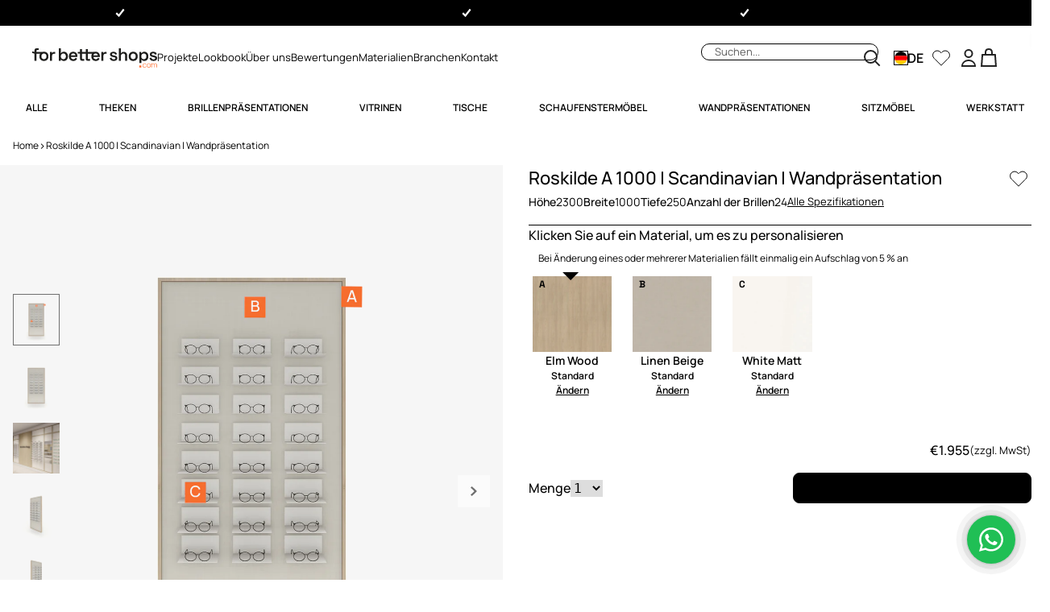

--- FILE ---
content_type: text/css
request_url: https://forbettershops.com/cdn/shop/t/61/assets/config-tailwind.css?v=36530534156041999201756907999
body_size: 13193
content:
/*! tailwindcss v3.4.0 | MIT License | https://tailwindcss.com*/*,:after,:before{box-sizing:border-box;border:0 solid #e5e7eb}:after,:before{--tw-content:""}:host,html{line-height:1.5;-webkit-text-size-adjust:100%;-moz-tab-size:4;-o-tab-size:4;tab-size:4;font-family:ui-sans-serif,system-ui,sans-serif,Apple Color Emoji,Segoe UI Emoji,Segoe UI Symbol,Noto Color Emoji;font-feature-settings:normal;font-variation-settings:normal;-webkit-tap-highlight-color:transparent}body{margin:0;line-height:inherit}hr{height:0;color:inherit;border-top-width:1px}abbr:where([title]){-webkit-text-decoration:underline dotted;text-decoration:underline dotted}h1,h2,h3,h4,h5,h6{font-size:inherit;font-weight:inherit}a{color:inherit;text-decoration:inherit}b,strong{font-weight:bolder}code,kbd,pre,samp{font-family:ui-monospace,SFMono-Regular,Menlo,Monaco,Consolas,Liberation Mono,Courier New,monospace;font-feature-settings:normal;font-variation-settings:normal;font-size:1em}small{font-size:80%}sub,sup{font-size:75%;line-height:0;position:relative;vertical-align:initial}sub{bottom:-.25em}sup{top:-.5em}table{text-indent:0;border-color:inherit;border-collapse:collapse}button,input,optgroup,select,textarea{font-family:inherit;font-feature-settings:inherit;font-variation-settings:inherit;font-size:100%;font-weight:inherit;line-height:inherit;color:inherit;margin:0;padding:0}button,select{text-transform:none}[type=button],[type=reset],[type=submit],button{-webkit-appearance:button;background-color:initial;background-image:none}:-moz-focusring{outline:auto}:-moz-ui-invalid{box-shadow:none}progress{vertical-align:initial}::-webkit-inner-spin-button,::-webkit-outer-spin-button{height:auto}[type=search]{-webkit-appearance:textfield;outline-offset:-2px}::-webkit-search-decoration{-webkit-appearance:none}::-webkit-file-upload-button{-webkit-appearance:button;font:inherit}summary{display:list-item}blockquote,dd,dl,figure,h1,h2,h3,h4,h5,h6,hr,p,pre{margin:0}fieldset{margin:0}fieldset,legend{padding:0}menu,ol,ul{list-style:none;margin:0;padding:0}dialog{padding:0}textarea{resize:vertical}input::-moz-placeholder,textarea::-moz-placeholder{opacity:1;color:#9ca3af}input::placeholder,textarea::placeholder{opacity:1;color:#9ca3af}[role=button],button{cursor:pointer}:disabled{cursor:default}audio,canvas,embed,iframe,img,object,svg,video{display:block;vertical-align:middle}img,video{max-width:100%;height:auto}[hidden]{display:none}*,::backdrop,:after,:before{--tw-border-spacing-x:0;--tw-border-spacing-y:0;--tw-translate-x:0;--tw-translate-y:0;--tw-rotate:0;--tw-skew-x:0;--tw-skew-y:0;--tw-scale-x:1;--tw-scale-y:1;--tw-pan-x: ;--tw-pan-y: ;--tw-pinch-zoom: ;--tw-scroll-snap-strictness:proximity;--tw-gradient-from-position: ;--tw-gradient-via-position: ;--tw-gradient-to-position: ;--tw-ordinal: ;--tw-slashed-zero: ;--tw-numeric-figure: ;--tw-numeric-spacing: ;--tw-numeric-fraction: ;--tw-ring-inset: ;--tw-ring-offset-width:0px;--tw-ring-offset-color:#fff;--tw-ring-color:#3b82f680;--tw-ring-offset-shadow:0 0 #0000;--tw-ring-shadow:0 0 #0000;--tw-shadow:0 0 #0000;--tw-shadow-colored:0 0 #0000;--tw-blur: ;--tw-brightness: ;--tw-contrast: ;--tw-grayscale: ;--tw-hue-rotate: ;--tw-invert: ;--tw-saturate: ;--tw-sepia: ;--tw-drop-shadow: ;--tw-backdrop-blur: ;--tw-backdrop-brightness: ;--tw-backdrop-contrast: ;--tw-backdrop-grayscale: ;--tw-backdrop-hue-rotate: ;--tw-backdrop-invert: ;--tw-backdrop-opacity: ;--tw-backdrop-saturate: ;--tw-backdrop-sepia: }.text-heading-bold-3xl{font-size:2.5rem}.text-heading-bold-2xl,.text-heading-bold-3xl{font-family:Space grotesk,sans;font-weight:600;line-height:1.5}.text-heading-bold-2xl{font-size:2rem}.text-heading-bold-xl{font-size:1.5rem;line-height:2rem}.text-heading-bold-lg,.text-heading-bold-xl{font-family:Space grotesk,sans;font-weight:600;line-height:1.5}.text-heading-bold-lg{font-size:1.375rem}.text-heading-bold-md{font-family:Space grotesk,sans;font-size:1.125rem;line-height:1.75rem;font-weight:600;line-height:1.5}.text-heading-bold-sm{font-family:Space grotesk,sans;font-size:1rem;line-height:1.5rem;font-weight:600;line-height:1.5}.text-heading-bold-xs{font-family:Space grotesk,sans;font-size:.75rem;line-height:1rem;font-weight:600;line-height:1.5}.text-heading-medium-xl{font-size:1.5rem;line-height:2rem}.text-heading-medium-lg,.text-heading-medium-xl{font-family:Manrope Medium,serif;font-weight:500;line-height:1.5}.text-heading-medium-lg{font-size:1.375rem}.text-heading-medium-md{font-family:Manrope Medium,serif;font-size:1.125rem;line-height:1.75rem;font-weight:500;line-height:1.5}.text-heading-medium-sm{font-family:Manrope Medium,serif;font-size:1rem;line-height:1.5rem;font-weight:500;line-height:1.5}.text-heading-medium-xs{font-family:Manrope Medium,serif;font-size:.875rem;line-height:1.25rem;font-weight:500;line-height:1.5}.text-body-medium-md{font-size:1rem;line-height:1.5rem;line-height:1.5}.text-body-medium-md,.text-body-medium-sm{font-family:Manrope Medium,serif;font-weight:500}.text-body-medium-sm{font-size:.875rem;line-height:1.25rem;line-height:1.5}.text-body-medium-xs{font-family:Manrope Medium,serif;font-size:.813rem;font-weight:500;line-height:1.5}.text-body-xl{font-size:1.375rem;line-height:1.5}.text-body-md,.text-body-xl{font-family:Manrope,serif;font-weight:400}.text-body-md{font-size:1rem;line-height:1.5rem;line-height:1.5}.text-body-sm{font-size:.875rem;line-height:1.25rem}.text-body-sm,.text-body-xs{font-family:Manrope,serif;font-weight:400;line-height:1.5}.text-body-xs{font-size:.813rem}.text-body-2xs,.text-capital-sm{font-family:Manrope,serif;font-size:.75rem;line-height:1rem;font-weight:400;line-height:1.5}.text-capital-md,.text-capital-sm{text-transform:uppercase}.text-capital-md{font-family:Manrope,serif;font-size:.875rem;line-height:1.25rem;font-weight:400;line-height:1.5}.button-white-outline{border-radius:9999px;border-width:1px;border-color:rgba(var(--color-off_black),var(--tw-border-opacity));color:rgba(var(--color-off_black),var(--tw-text-opacity));&:active,&:hover{background-color:rgb(242 242 242/var(--tw-bg-opacity))}&:disabled{cursor:not-allowed}&:disabled{border-color:rgba(var(--color-stroke_gray),var(--tw-border-opacity))}&:disabled{color:rgba(var(--color-stroke_gray),var(--tw-text-opacity))}}.button-white,.button-white-outline{font-family:Space grotesk,sans;font-size:.75rem;line-height:1rem;font-weight:600;line-height:1.5;cursor:pointer;--tw-border-opacity:1;--tw-bg-opacity:1;background-color:rgba(var(--color-white),var(--tw-bg-opacity));padding:9px 20px 8px;--tw-text-opacity:1;transition-property:color,background-color,border-color,text-decoration-color,fill,stroke;transition-timing-function:cubic-bezier(.4,0,.2,1);transition-duration:.15s;--tw-bg-opacity:1;--tw-border-opacity:1;--tw-bg-opacity:1;background-color:rgba(var(--color-white),var(--tw-bg-opacity));--tw-text-opacity:1}.button-white{border-radius:9999px;border-width:1px;border-color:rgba(var(--color-white),var(--tw-border-opacity));color:rgb(0 0 0/var(--tw-text-opacity));&:active,&:hover{border-color:rgb(242 242 242/var(--tw-border-opacity));background-color:rgb(242 242 242/var(--tw-bg-opacity))}&:disabled{cursor:not-allowed;border-color:rgba(var(--color-white),var(--tw-border-opacity));color:rgba(var(--color-stroke_gray),var(--tw-text-opacity))}svg path{stroke:#000}}.button-black{border-color:rgba(var(--color-off_black),var(--tw-border-opacity));background-color:rgba(var(--color-off_black),var(--tw-bg-opacity));color:rgba(var(--color-text_white),var(--tw-text-opacity));&:active,&:hover{--tw-border-opacity:1;border-color:rgb(70 70 70/var(--tw-border-opacity));--tw-bg-opacity:1;background-color:rgb(70 70 70/var(--tw-bg-opacity))}&:disabled{cursor:not-allowed;--tw-border-opacity:1;border-color:rgb(235 235 235/var(--tw-border-opacity));--tw-bg-opacity:1;background-color:rgb(235 235 235/var(--tw-bg-opacity));--tw-text-opacity:1;color:rgba(var(--color-text_white),var(--tw-text-opacity))}}.button-orange{font-family:Space grotesk,sans;font-size:.75rem;line-height:1rem;font-weight:600;line-height:1.5;cursor:pointer;border-radius:9999px;border-width:1px;--tw-border-opacity:1;border-color:rgba(var(--color-text_orange),var(--tw-border-opacity));--tw-bg-opacity:1;background-color:rgba(var(--color-text_orange),var(--tw-bg-opacity));padding:9px 20px 8px;--tw-text-opacity:1;color:rgba(var(--color-white),var(--tw-text-opacity));transition-property:color,background-color,border-color,text-decoration-color,fill,stroke;transition-timing-function:cubic-bezier(.4,0,.2,1);transition-duration:.15s;&:active,&:hover{--tw-border-opacity:1;border-color:rgb(194 87 47/var(--tw-border-opacity));--tw-bg-opacity:1;background-color:rgb(194 87 47/var(--tw-bg-opacity))}&:disabled{cursor:not-allowed;--tw-border-opacity:1;border-color:rgb(212 157 137/var(--tw-border-opacity));--tw-bg-opacity:1;background-color:rgb(212 157 137/var(--tw-bg-opacity))}}.button-black{font-family:Space grotesk,sans;font-size:.75rem;line-height:1rem;font-weight:600;line-height:1.5;display:flex;cursor:pointer;gap:10px;border-radius:9999px;border-width:1px;--tw-border-opacity:1;border-color:rgb(0 0 0/var(--tw-border-opacity));--tw-bg-opacity:1;background-color:rgb(0 0 0/var(--tw-bg-opacity));padding:9px 20px 8px;--tw-text-opacity:1;color:rgba(var(--color-white),var(--tw-text-opacity));transition-property:color,background-color,border-color,text-decoration-color,fill,stroke;transition-timing-function:cubic-bezier(.4,0,.2,1);transition-duration:.15s;label{font-size:.875rem;line-height:1.25rem;font-weight:500;line-height:1.5;--tw-text-opacity:1;color:rgba(var(--color-text_off_black),var(--tw-text-opacity))}label,select{font-family:Manrope Medium,serif}select{font-size:1rem;line-height:1.5rem;font-weight:500;line-height:1.5;position:relative;cursor:pointer;-webkit-appearance:none;-moz-appearance:none;appearance:none;border-width:1px;border-style:solid;--tw-border-opacity:1;border-color:rgba(var(--color-stroke_darker_gray),var(--tw-border-opacity));background-color:initial;padding-top:4px;padding-bottom:3px;padding-left:24px;padding-right:40px;outline:2px solid #0000;outline-offset:2px}select:-webkit-autofill{background-color:initial}select:autofill{background-color:initial}select:focus{--tw-border-opacity:1;border-color:rgba(var(--color-darker_gray),var(--tw-border-opacity))}select[aria-invalid]{--tw-border-opacity:1;border-color:rgb(239 68 68/var(--tw-border-opacity))}@media (min-width:768px){select:hover{--tw-border-opacity:1;border-color:rgba(var(--color-darker_gray),var(--tw-border-opacity))}}select{background:url("data:image/svg+xml;charset=utf-8,%3Csvg xmlns='http://www.w3.org/2000/svg' width='24' height='25' fill='none'%3E%3Cpath stroke='%23232323' stroke-linecap='square' stroke-width='2' d='m16 10.5-4 4-4-4'/%3E%3C/svg%3E");background-repeat:no-repeat;background-position:right 10px top 50%}}.button-black-squared{font-family:Space grotesk,sans;font-size:.75rem;line-height:1rem;font-weight:600;line-height:1.5;display:flex;cursor:pointer;gap:10px;border-radius:.5rem;border-width:1px;--tw-border-opacity:1;border-color:rgb(0 0 0/var(--tw-border-opacity));--tw-bg-opacity:1;background-color:rgb(0 0 0/var(--tw-bg-opacity));padding:9px 20px 8px;--tw-text-opacity:1;color:rgba(var(--color-white),var(--tw-text-opacity));transition-property:color,background-color,border-color,text-decoration-color,fill,stroke;transition-timing-function:cubic-bezier(.4,0,.2,1);transition-duration:.15s;&:active,&:hover{--tw-border-opacity:1;border-color:rgb(70 70 70/var(--tw-border-opacity));--tw-bg-opacity:1;background-color:rgb(70 70 70/var(--tw-bg-opacity))}&:disabled{cursor:not-allowed;--tw-border-opacity:1;border-color:rgb(235 235 235/var(--tw-border-opacity));--tw-bg-opacity:1;background-color:rgb(235 235 235/var(--tw-bg-opacity))}}.button-white-squared{font-family:Space grotesk,sans;font-size:.75rem;line-height:1rem;font-weight:600;line-height:1.5;cursor:pointer;border-radius:.5rem;border-width:1px;--tw-border-opacity:1;border-color:rgba(var(--color-white),var(--tw-border-opacity));--tw-bg-opacity:1;background-color:rgba(var(--color-white),var(--tw-bg-opacity));padding:9px 20px 8px;--tw-text-opacity:1;color:rgb(0 0 0/var(--tw-text-opacity));transition-property:color,background-color,border-color,text-decoration-color,fill,stroke;transition-timing-function:cubic-bezier(.4,0,.2,1);transition-duration:.15s;&:active,&:hover{--tw-border-opacity:1;border-color:rgb(242 242 242/var(--tw-border-opacity));--tw-bg-opacity:1;background-color:rgb(242 242 242/var(--tw-bg-opacity))}&:disabled{cursor:not-allowed;--tw-border-opacity:1;border-color:rgba(var(--color-white),var(--tw-border-opacity));--tw-bg-opacity:1;background-color:rgba(var(--color-white),var(--tw-bg-opacity));--tw-text-opacity:1;color:rgba(var(--color-stroke_gray),var(--tw-text-opacity))}svg path{stroke:#000}}.input-select{display:flex;align-items:center;gap:24px;label{font-size:.875rem;line-height:1.25rem;font-weight:500;line-height:1.5;--tw-text-opacity:1;color:rgba(var(--color-text_off_black),var(--tw-text-opacity))}label,select{font-family:Manrope Medium,serif}select{font-size:1rem;line-height:1.5rem;font-weight:500;line-height:1.5;position:relative;cursor:pointer;-webkit-appearance:none;-moz-appearance:none;appearance:none;border-width:1px;border-style:solid;--tw-border-opacity:1;border-color:rgba(var(--color-stroke_darker_gray),var(--tw-border-opacity));background-color:initial;padding-top:4px;padding-bottom:3px;padding-left:24px;padding-right:40px;outline:2px solid #0000;outline-offset:2px}select:-webkit-autofill{background-color:initial}select:autofill{background-color:initial}select:focus{--tw-border-opacity:1;border-color:rgba(var(--color-darker_gray),var(--tw-border-opacity))}select[aria-invalid]{--tw-border-opacity:1;border-color:rgb(239 68 68/var(--tw-border-opacity))}@media (min-width:768px){select:hover{--tw-border-opacity:1;border-color:rgba(var(--color-darker_gray),var(--tw-border-opacity))}}select{background:url("data:image/svg+xml;charset=utf-8,%3Csvg xmlns='http://www.w3.org/2000/svg' width='24' height='25' fill='none'%3E%3Cpath stroke='%23232323' stroke-linecap='square' stroke-width='2' d='m16 10.5-4 4-4-4'/%3E%3C/svg%3E");background-repeat:no-repeat;background-position:right 10px top 50%}}@media screen and (max-width:992px){product-filter-form{position:fixed;inset:0;z-index:999;height:100%;width:100%;--tw-translate-x:-100%;--tw-bg-opacity:1;background-color:rgb(255 255 255/var(--tw-bg-opacity));transition-property:transform;transition-timing-function:cubic-bezier(.4,0,.2,1);transition-duration:.5s}product-filter-form,product-filter-form[open]{transform:translate(var(--tw-translate-x),var(--tw-translate-y)) rotate(var(--tw-rotate)) skewX(var(--tw-skew-x)) skewY(var(--tw-skew-y)) scaleX(var(--tw-scale-x)) scaleY(var(--tw-scale-y))}product-filter-form[open]{--tw-translate-x:0px}}@media screen and (min-width:992px){product-filter-form{height:-moz-fit-content;height:fit-content;--tw-bg-opacity:1;background-color:rgb(255 255 255/var(--tw-bg-opacity))}}.show-product-filter{--tw-translate-x:0px!important;transform:translate(var(--tw-translate-x),var(--tw-translate-y)) rotate(var(--tw-rotate)) skewX(var(--tw-skew-x)) skewY(var(--tw-skew-y)) scaleX(var(--tw-scale-x)) scaleY(var(--tw-scale-y))!important}.pointer-events-none{pointer-events:none}.pointer-events-auto{pointer-events:auto}.visible{visibility:visible}.invisible{visibility:hidden}.collapse{visibility:collapse}.fixed{position:fixed}.absolute{position:absolute}.relative{position:relative}.sticky{position:sticky}.inset-0{inset:0}.-bottom-5x{bottom:-40px}.-left-2\/3{left:-66.666667%}.-right-2\/3{right:-66.666667%}.-right-\[6px\]{right:-6px}.-top-\[4px\]{top:-4px}.bottom-0{bottom:0}.bottom-2{bottom:.5rem}.bottom-2x{bottom:16px}.bottom-4{bottom:1rem}.bottom-\[-8px\]{bottom:-8px}.bottom-\[56px\]{bottom:56px}.bottom-full{bottom:100%}.left-0{left:0}.left-2\/4{left:50%}.left-2x{left:16px}.left-4{left:1rem}.left-\[16px\]{left:16px}.left-\[39px\]{left:39px}.left-\[50\%\]{left:50%}.right-0{right:0}.right-1{right:.25rem}.right-2{right:.5rem}.right-2x{right:16px}.right-4{right:1rem}.right-6{right:1.5rem}.right-\[10px\]{right:10px}.right-\[16px\]{right:16px}.right-\[39px\]{right:39px}.right-\[50\%\]{right:50%}.top-0{top:0}.top-2{top:.5rem}.top-2\/4{top:50%}.top-2x{top:16px}.top-4{top:1rem}.top-\[10px\]{top:10px}.top-\[32px\]{top:32px}.top-\[50\%\]{top:50%}.top-\[69px\]{top:69px}.top-\[calc\(57dvh-100\%\)\]{top:calc(57dvh - 100%)}.top-full{top:100%}.-z-\[1\]{z-index:-1}.z-0{z-index:0}.z-10{z-index:10}.z-20{z-index:20}.z-30{z-index:30}.z-50{z-index:50}.z-\[100\]{z-index:100}.z-\[11\]{z-index:11}.z-\[1\]{z-index:1}.z-\[20\]{z-index:20}.z-\[50\]{z-index:50}.z-\[51\]{z-index:51}.z-\[900\]{z-index:900}.z-\[901\]{z-index:901}.z-\[904\]{z-index:904}.z-\[905\]{z-index:905}.z-\[906\]{z-index:906}.z-\[9\]{z-index:9}.-order-1{order:-1}.order-1{order:1}.order-2{order:2}.order-4{order:4}.order-last{order:9999}.col-span-1{grid-column:span 1/span 1}.col-span-2{grid-column:span 2/span 2}.col-span-3{grid-column:span 3/span 3}.col-span-4{grid-column:span 4/span 4}.col-span-5{grid-column:span 5/span 5}.col-span-6{grid-column:span 6/span 6}.col-start-1{grid-column-start:1}.col-start-2{grid-column-start:2}.col-start-3{grid-column-start:3}.col-start-4{grid-column-start:4}.col-end-3{grid-column-end:3}.row-\[2\]{grid-row:2}.row-span-2{grid-row:span 2/span 2}.row-span-4{grid-row:span 4/span 4}.row-start-1{grid-row-start:1}.row-end-2{grid-row-end:2}.m-2x{margin:16px}.m-\[9px\]{margin:9px}.m-auto{margin:auto}.mx-2x{margin-left:16px;margin-right:16px}.mx-\[11px\]{margin-left:11px;margin-right:11px}.mx-auto{margin-left:auto;margin-right:auto}.my-10{margin-top:2.5rem;margin-bottom:2.5rem}.my-1x{margin-top:8px;margin-bottom:8px}.my-2x{margin-top:16px;margin-bottom:16px}.my-\[32px\]{margin-top:32px;margin-bottom:32px}.my-auto{margin-top:auto;margin-bottom:auto}.-mt-\[14px\]{margin-top:-14px}.mb-1{margin-bottom:.25rem}.mb-1x{margin-bottom:8px}.mb-2{margin-bottom:.5rem}.mb-2x{margin-bottom:16px}.mb-3x{margin-bottom:24px}.mb-4{margin-bottom:1rem}.mb-4x{margin-bottom:32px}.mb-5x{margin-bottom:40px}.mb-6{margin-bottom:1.5rem}.mb-8{margin-bottom:2rem}.mb-8x{margin-bottom:64px}.mb-\[0\]{margin-bottom:0}.mb-\[48px\]{margin-bottom:48px}.mb-\[4px\]{margin-bottom:4px}.mb-\[5px\]{margin-bottom:5px}.ml-2{margin-left:.5rem}.ml-2x{margin-left:16px}.ml-3x{margin-left:24px}.ml-auto{margin-left:auto}.mr-auto{margin-right:auto}.mt-1x{margin-top:8px}.mt-2{margin-top:.5rem}.mt-2x{margin-top:16px}.mt-\[20px\]{margin-top:20px}.mt-\[2px\]{margin-top:2px}.mt-\[6px\]{margin-top:6px}.mt-auto{margin-top:auto}.line-clamp-2{-webkit-line-clamp:2}.line-clamp-2,.line-clamp-3{overflow:hidden;display:-webkit-box;-webkit-box-orient:vertical}.line-clamp-3{-webkit-line-clamp:3}.\!block{display:block!important}.block{display:block}.flex{display:flex}.table{display:table}.grid{display:grid}.hidden{display:none}.aspect-\[1\/1\]{aspect-ratio:1/1}.aspect-\[1221\/813\]{aspect-ratio:1221/813}.aspect-\[1280\/1808\]{aspect-ratio:1280/1808}.aspect-\[167\/155\]{aspect-ratio:167/155}.aspect-\[17\/18\]{aspect-ratio:17/18}.aspect-\[17\/22\]{aspect-ratio:17/22}.aspect-\[2\/3\]{aspect-ratio:2/3}.aspect-\[34\/27\]{aspect-ratio:34/27}.aspect-\[342\/179\]{aspect-ratio:342/179}.aspect-\[343\/225\]{aspect-ratio:343/225}.aspect-\[343\/269\]{aspect-ratio:343/269}.aspect-\[343\/280\]{aspect-ratio:343/280}.aspect-\[343\/472\]{aspect-ratio:343/472}.aspect-\[375\/400\]{aspect-ratio:375/400}.aspect-\[386\/200\]{aspect-ratio:386/200}.aspect-\[5\/5\.5\]{aspect-ratio:5/5.5}.aspect-\[59\/61\]{aspect-ratio:59/61}.aspect-\[5_\/_5\.5\]{aspect-ratio:5/5.5}.aspect-\[62\/63\]{aspect-ratio:62/63}.aspect-\[66\/76\]{aspect-ratio:66/76}.aspect-\[71\/40\]{aspect-ratio:71/40}.aspect-\[90\/56\]{aspect-ratio:90/56}.aspect-square{aspect-ratio:1/1}.h-0{height:0}.h-1{height:.25rem}.h-10{height:2.5rem}.h-2x{height:16px}.h-3{height:.75rem}.h-3x{height:24px}.h-4{height:1rem}.h-4x{height:32px}.h-5x{height:40px}.h-6{height:1.5rem}.h-6x{height:48px}.h-\[100dvh\]{height:100dvh}.h-\[108px\]{height:108px}.h-\[115px\]{height:115px}.h-\[135px\]{height:135px}.h-\[14px\]{height:14px}.h-\[16px\]{height:16px}.h-\[180px\]{height:180px}.h-\[18px\]{height:18px}.h-\[20px\]{height:20px}.h-\[230px\]{height:230px}.h-\[233px\]{height:233px}.h-\[24px\]{height:24px}.h-\[25px\]{height:25px}.h-\[26px\]{height:26px}.h-\[28px\]{height:28px}.h-\[2px\]{height:2px}.h-\[32px\]{height:32px}.h-\[35px\]{height:35px}.h-\[36px\]{height:36px}.h-\[40px\]{height:40px}.h-\[412px\]{height:412px}.h-\[43px\]{height:43px}.h-\[44px\]{height:44px}.h-\[4px\]{height:4px}.h-\[55px\]{height:55px}.h-\[58px\]{height:58px}.h-auto{height:auto}.h-fit{height:-moz-fit-content;height:fit-content}.h-full{height:100%}.max-h-2x{max-height:16px}.max-h-\[20px\]{max-height:20px}.max-h-\[219px\]{max-height:219px}.max-h-\[22px\]{max-height:22px}.max-h-\[24px\]{max-height:24px}.max-h-\[300px\]{max-height:300px}.max-h-\[32px\]{max-height:32px}.max-h-\[445px\]{max-height:445px}.max-h-\[500px\]{max-height:500px}.max-h-\[65vh\]{max-height:65vh}.max-h-\[80vh\]{max-height:80vh}.max-h-\[90dvh\]{max-height:90dvh}.max-h-\[94px\]{max-height:94px}.max-h-\[calc\(100dvh-64px\)\]{max-height:calc(100dvh - 64px)}.min-h-3x{min-height:24px}.min-h-\[120px\]{min-height:120px}.min-h-\[24px\]{min-height:24px}.min-h-\[32px\]{min-height:32px}.min-h-\[40dvh\]{min-height:40dvh}.min-h-\[60px\]{min-height:60px}.min-h-\[76px\]{min-height:76px}.min-h-\[80vh\]{min-height:80vh}.min-h-\[calc\(100dvh-64px\)\]{min-height:calc(100dvh - 64px)}.min-h-full{min-height:100%}.min-h-max{min-height:-moz-max-content;min-height:max-content}.w-10{width:2.5rem}.w-2x{width:16px}.w-3x{width:24px}.w-4{width:1rem}.w-4x{width:32px}.w-5x{width:40px}.w-6{width:1.5rem}.w-6x{width:48px}.w-\[100dvw\]{width:100dvw}.w-\[100px\]{width:100px}.w-\[14px\]{width:14px}.w-\[16px\]{width:16px}.w-\[180px\]{width:180px}.w-\[18px\]{width:18px}.w-\[200px\]{width:200px}.w-\[20px\]{width:20px}.w-\[24ox\]{width:24ox}.w-\[24px\]{width:24px}.w-\[28px\]{width:28px}.w-\[32px\]{width:32px}.w-\[350px\]{width:350px}.w-\[35px\]{width:35px}.w-\[38px\]{width:38px}.w-\[40px\]{width:40px}.w-\[43px\]{width:43px}.w-\[50px\]{width:50px}.w-\[58px\]{width:58px}.w-\[66px\]{width:66px}.w-\[98px\]{width:98px}.w-fit{width:-moz-fit-content;width:fit-content}.w-full{width:100%}.min-w-0{min-width:0}.min-w-3x{min-width:24px}.min-w-\[100dvw\]{min-width:100dvw}.min-w-\[100px\]{min-width:100px}.min-w-\[105px\]{min-width:105px}.min-w-\[14px\]{min-width:14px}.min-w-\[24px\]{min-width:24px}.min-w-\[345px\]{min-width:345px}.min-w-\[98px\]{min-width:98px}.min-w-full{min-width:100%}.min-w-max{min-width:-moz-max-content;min-width:max-content}.max-w-2x{max-width:16px}.max-w-\[100dvw\]{max-width:100dvw}.max-w-\[100vw\]{max-width:100vw}.max-w-\[105px\]{max-width:105px}.max-w-\[1080px\]{max-width:1080px}.max-w-\[1280px\]{max-width:1280px}.max-w-\[1440px\]{max-width:1440px}.max-w-\[1500px\]{max-width:1500px}.max-w-\[155px\]{max-width:155px}.max-w-\[180px\]{max-width:180px}.max-w-\[200px\]{max-width:200px}.max-w-\[24px\]{max-width:24px}.max-w-\[32px\]{max-width:32px}.max-w-\[40\%\]{max-width:40%}.max-w-\[480px\]{max-width:480px}.max-w-\[492px\]{max-width:492px}.max-w-\[606px\]{max-width:606px}.max-w-\[676px\]{max-width:676px}.max-w-\[71px\]{max-width:71px}.max-w-\[770px\]{max-width:770px}.max-w-\[786px\]{max-width:786px}.max-w-\[900px\]{max-width:900px}.max-w-\[902px\]{max-width:902px}.max-w-\[90dvw\]{max-width:90dvw}.max-w-\[934px\]{max-width:934px}.max-w-full{max-width:100%}.flex-1{flex:1 1 0%}.flex-\[0_0_100\%\]{flex:0 0 100%}.flex-\[0_0_auto\]{flex:0 0 auto}.flex-auto{flex:1 1 auto}.shrink-0{flex-shrink:0}.grow-0{flex-grow:0}.border-collapse{border-collapse:collapse}.-translate-x-2\/4,.-translate-x-\[50\%\]{--tw-translate-x:-50%}.-translate-x-2\/4,.-translate-x-\[50\%\],.-translate-y-0{transform:translate(var(--tw-translate-x),var(--tw-translate-y)) rotate(var(--tw-rotate)) skewX(var(--tw-skew-x)) skewY(var(--tw-skew-y)) scaleX(var(--tw-scale-x)) scaleY(var(--tw-scale-y))}.-translate-y-0{--tw-translate-y:-0px}.-translate-y-2\/4{--tw-translate-y:-50%}.-translate-y-2\/4,.-translate-y-\[100px\]{transform:translate(var(--tw-translate-x),var(--tw-translate-y)) rotate(var(--tw-rotate)) skewX(var(--tw-skew-x)) skewY(var(--tw-skew-y)) scaleX(var(--tw-scale-x)) scaleY(var(--tw-scale-y))}.-translate-y-\[100px\]{--tw-translate-y:-100px}.-translate-y-\[1px\]{--tw-translate-y:-1px}.-translate-y-\[1px\],.translate-x-0{transform:translate(var(--tw-translate-x),var(--tw-translate-y)) rotate(var(--tw-rotate)) skewX(var(--tw-skew-x)) skewY(var(--tw-skew-y)) scaleX(var(--tw-scale-x)) scaleY(var(--tw-scale-y))}.translate-x-0{--tw-translate-x:0px}.translate-x-1\/2{--tw-translate-x:50%}.translate-x-1\/2,.translate-y-full{transform:translate(var(--tw-translate-x),var(--tw-translate-y)) rotate(var(--tw-rotate)) skewX(var(--tw-skew-x)) skewY(var(--tw-skew-y)) scaleX(var(--tw-scale-x)) scaleY(var(--tw-scale-y))}.translate-y-full{--tw-translate-y:100%}.-rotate-45{--tw-rotate:-45deg}.-rotate-45,.rotate-180{transform:translate(var(--tw-translate-x),var(--tw-translate-y)) rotate(var(--tw-rotate)) skewX(var(--tw-skew-x)) skewY(var(--tw-skew-y)) scaleX(var(--tw-scale-x)) scaleY(var(--tw-scale-y))}.rotate-180{--tw-rotate:180deg}.rotate-45{--tw-rotate:45deg}.rotate-45,.rotate-\[180deg\]{transform:translate(var(--tw-translate-x),var(--tw-translate-y)) rotate(var(--tw-rotate)) skewX(var(--tw-skew-x)) skewY(var(--tw-skew-y)) scaleX(var(--tw-scale-x)) scaleY(var(--tw-scale-y))}.rotate-\[180deg\]{--tw-rotate:180deg}.transform{transform:translate(var(--tw-translate-x),var(--tw-translate-y)) rotate(var(--tw-rotate)) skewX(var(--tw-skew-x)) skewY(var(--tw-skew-y)) scaleX(var(--tw-scale-x)) scaleY(var(--tw-scale-y))}.animate-pulse{animation:pulse 2s cubic-bezier(.4,0,.6,1) infinite}@keyframes spin{to{transform:rotate(1turn)}}.animate-spin{animation:spin 1s linear infinite}.cursor-pointer{cursor:pointer}.cursor-zoom-in{cursor:zoom-in}.resize-none{resize:none}.resize{resize:both}.snap-x{scroll-snap-type:x var(--tw-scroll-snap-strictness)}.snap-mandatory{--tw-scroll-snap-strictness:mandatory}.snap-center{scroll-snap-align:center}.scroll-mt-\[80px\]{scroll-margin-top:80px}.list-inside{list-style-position:inside}.list-disc{list-style-type:disc}.list-none{list-style-type:none}.appearance-none{-webkit-appearance:none;-moz-appearance:none;appearance:none}.columns-2{-moz-columns:2;column-count:2}.grid-flow-dense{grid-auto-flow:dense}.auto-rows-max{grid-auto-rows:max-content}.grid-cols-1{grid-template-columns:repeat(1,minmax(0,1fr))}.grid-cols-2{grid-template-columns:repeat(2,minmax(0,1fr))}.grid-cols-3{grid-template-columns:repeat(3,minmax(0,1fr))}.grid-cols-4{grid-template-columns:repeat(4,minmax(0,1fr))}.grid-cols-5{grid-template-columns:repeat(5,minmax(0,1fr))}.grid-cols-6{grid-template-columns:repeat(6,minmax(0,1fr))}.grid-rows-2{grid-template-rows:repeat(2,minmax(0,1fr))}.grid-rows-6{grid-template-rows:repeat(6,minmax(0,1fr))}.grid-rows-\[300px_1fr\]{grid-template-rows:300px 1fr}.flex-row{flex-direction:row}.flex-col{flex-direction:column}.flex-col-reverse{flex-direction:column-reverse}.flex-wrap{flex-wrap:wrap}.flex-wrap-reverse{flex-wrap:wrap-reverse}.items-start{align-items:flex-start}.items-end{align-items:flex-end}.items-center{align-items:center}.items-baseline{align-items:baseline}.justify-start{justify-content:flex-start}.justify-end{justify-content:flex-end}.justify-center{justify-content:center}.justify-between{justify-content:space-between}.gap-0{gap:0}.gap-1x{gap:8px}.gap-2{gap:.5rem}.gap-2x{gap:16px}.gap-3{gap:.75rem}.gap-3x{gap:24px}.gap-4{gap:1rem}.gap-4x{gap:32px}.gap-5x{gap:40px}.gap-6{gap:1.5rem}.gap-6x{gap:48px}.gap-\[10px\]{gap:10px}.gap-\[11px\]{gap:11px}.gap-\[12px\]{gap:12px}.gap-\[19px\]{gap:19px}.gap-\[20px\]{gap:20px}.gap-\[28px\]{gap:28px}.gap-\[34px\]{gap:34px}.gap-\[4px\]{gap:4px}.gap-\[6px\]{gap:6px}.gap-\[7px\]{gap:7px}.gap-\[9px\]{gap:9px}.\!gap-y-3x{row-gap:24px!important}.gap-x-1x{-moz-column-gap:8px;column-gap:8px}.gap-x-2x{-moz-column-gap:16px;column-gap:16px}.gap-x-3x{-moz-column-gap:24px;column-gap:24px}.gap-x-5x{-moz-column-gap:40px;column-gap:40px}.gap-y-1x{row-gap:8px}.gap-y-2x{row-gap:16px}.gap-y-3x{row-gap:24px}.gap-y-4{row-gap:1rem}.gap-y-\[18px\]{row-gap:18px}.space-y-6>:not([hidden])~:not([hidden]){--tw-space-y-reverse:0;margin-top:calc(1.5rem*(1 - var(--tw-space-y-reverse)));margin-bottom:calc(1.5rem*var(--tw-space-y-reverse))}.self-start{align-self:flex-start}.self-end{align-self:flex-end}.self-center{align-self:center}.overflow-auto{overflow:auto}.overflow-hidden{overflow:hidden}.overflow-visible{overflow:visible}.overflow-scroll{overflow:scroll}.overflow-x-auto{overflow-x:auto}.overflow-y-auto{overflow-y:auto}.overflow-x-scroll{overflow-x:scroll}.overflow-y-scroll{overflow-y:scroll}.truncate{overflow:hidden;white-space:nowrap}.overflow-ellipsis,.text-ellipsis,.truncate{text-overflow:ellipsis}.whitespace-nowrap{white-space:nowrap}.text-nowrap{text-wrap:nowrap}.rounded{border-radius:.25rem}.rounded-full{border-radius:9999px}.rounded-lg{border-radius:.5rem}.rounded-md{border-radius:.375rem}.rounded-none{border-radius:0}.rounded-br{border-bottom-right-radius:.25rem}.border,.border-\[1px\]{border-width:1px}.border-b,.border-b-\[1px\]{border-bottom-width:1px}.border-t{border-top-width:1px}.border-t-0{border-top-width:0}.border-solid{border-style:solid}.border-\[\#BCBCBC\]{--tw-border-opacity:1;border-color:rgb(188 188 188/var(--tw-border-opacity))}.border-\[\#EBEBEB\]{--tw-border-opacity:1;border-color:rgb(235 235 235/var(--tw-border-opacity))}.border-\[\#EEEEEE\]{--tw-border-opacity:1;border-color:rgb(238 238 238/var(--tw-border-opacity))}.border-\[\#F3F3F3\]{--tw-border-opacity:1;border-color:rgb(243 243 243/var(--tw-border-opacity))}.border-black{--tw-border-opacity:1;border-color:rgb(0 0 0/var(--tw-border-opacity))}.border-gray-300{--tw-border-opacity:1;border-color:rgb(209 213 219/var(--tw-border-opacity))}.border-green-200{--tw-border-opacity:1;border-color:rgb(187 247 208/var(--tw-border-opacity))}.border-main-gray{--tw-border-opacity:1;border-color:rgba(var(--color-gray),var(--tw-border-opacity))}.border-main-light-gray{--tw-border-opacity:1;border-color:rgba(var(--color-light_gray),var(--tw-border-opacity))}.border-main-lighter-gray{--tw-border-opacity:1;border-color:rgba(var(--color-lighter_gray),var(--tw-border-opacity))}.border-main-off-black{--tw-border-opacity:1;border-color:rgba(var(--color-off_black),var(--tw-border-opacity))}.border-red-200{--tw-border-opacity:1;border-color:rgb(254 202 202/var(--tw-border-opacity))}.border-stroke-darker-gray{--tw-border-opacity:1;border-color:rgba(var(--color-stroke_darker_gray),var(--tw-border-opacity))}.border-stroke-gray{--tw-border-opacity:1;border-color:rgba(var(--color-stroke_gray),var(--tw-border-opacity))}.border-stroke-light-gray{--tw-border-opacity:1;border-color:rgba(var(--color-stroke_light_gray),var(--tw-border-opacity))}.border-stroke-off-black{--tw-border-opacity:1;border-color:rgba(var(--color-stroke_off_black),var(--tw-border-opacity))}.border-text-off-black{--tw-border-opacity:1;border-color:rgba(var(--color-text_off_black),var(--tw-border-opacity))}.border-transparent{border-color:#0000}.border-white{--tw-border-opacity:1;border-color:rgb(255 255 255/var(--tw-border-opacity))}.border-b-\[\#000000\]{--tw-border-opacity:1;border-bottom-color:rgb(0 0 0/var(--tw-border-opacity))}.border-b-\[\#E2DDDD\]{--tw-border-opacity:1;border-bottom-color:rgb(226 221 221/var(--tw-border-opacity))}.bg-\[\#00000033\]{background-color:#0003}.bg-\[\#00000040\]{background-color:#00000040}.bg-\[\#0A0B09\]{--tw-bg-opacity:1;background-color:rgb(10 11 9/var(--tw-bg-opacity))}.bg-\[\#0C0C0C\]{--tw-bg-opacity:1;background-color:rgb(12 12 12/var(--tw-bg-opacity))}.bg-\[\#1c1b1a90\]{background-color:#1c1b1a90}.bg-\[\#5D5D5D80\]{background-color:#5d5d5d80}.bg-\[\#BCBCBC\]{--tw-bg-opacity:1;background-color:rgb(188 188 188/var(--tw-bg-opacity))}.bg-\[\#CAC7A8\]{--tw-bg-opacity:1;background-color:rgb(202 199 168/var(--tw-bg-opacity))}.bg-\[\#EBEBEB\]{--tw-bg-opacity:1;background-color:rgb(235 235 235/var(--tw-bg-opacity))}.bg-\[\#F3F3F3\]{--tw-bg-opacity:1;background-color:rgb(243 243 243/var(--tw-bg-opacity))}.bg-\[\#F6F6F6\]{--tw-bg-opacity:1;background-color:rgb(246 246 246/var(--tw-bg-opacity))}.bg-\[\#F9F9F9\]{--tw-bg-opacity:1;background-color:rgb(249 249 249/var(--tw-bg-opacity))}.bg-\[\#FFFFFF80\]{background-color:#ffffff80}.bg-\[\#ffff\]{background-color:#fff}.bg-black{--tw-bg-opacity:1;background-color:rgb(0 0 0/var(--tw-bg-opacity))}.bg-black\/30{background-color:#0000004d}.bg-black\/50{background-color:#00000080}.bg-gray-200{--tw-bg-opacity:1;background-color:rgb(229 231 235/var(--tw-bg-opacity))}.bg-green-100{--tw-bg-opacity:1;background-color:rgb(220 252 231/var(--tw-bg-opacity))}.bg-main-beige{--tw-bg-opacity:1;background-color:rgba(var(--color-beige),var(--tw-bg-opacity))}.bg-main-light-gray{--tw-bg-opacity:1;background-color:rgba(var(--color-light_gray),var(--tw-bg-opacity))}.bg-main-lighter-gray{--tw-bg-opacity:1;background-color:rgba(var(--color-lighter_gray),var(--tw-bg-opacity))}.bg-main-off-black{--tw-bg-opacity:1;background-color:rgba(var(--color-off_black),var(--tw-bg-opacity))}.bg-main-white{--tw-bg-opacity:1;background-color:rgba(var(--color-white),var(--tw-bg-opacity))}.bg-red-100{--tw-bg-opacity:1;background-color:rgb(254 226 226/var(--tw-bg-opacity))}.bg-red-500{--tw-bg-opacity:1;background-color:rgb(239 68 68/var(--tw-bg-opacity))}.bg-stroke-beige{--tw-bg-opacity:1;background-color:rgba(var(--color-stroke_beige),var(--tw-bg-opacity))}.bg-stroke-green{--tw-bg-opacity:1;background-color:rgba(var(--color-stroke_green),var(--tw-bg-opacity))}.bg-stroke-light-gray{--tw-bg-opacity:1;background-color:rgba(var(--color-stroke_light_gray),var(--tw-bg-opacity))}.bg-stroke-orange{--tw-bg-opacity:1;background-color:rgba(var(--color-stroke_orange),var(--tw-bg-opacity))}.bg-text-orange{--tw-bg-opacity:1;background-color:rgba(var(--color-text_orange),var(--tw-bg-opacity))}.bg-transparent{background-color:initial}.bg-white{--tw-bg-opacity:1;background-color:rgb(255 255 255/var(--tw-bg-opacity))}.bg-gradient-to-t{background-image:linear-gradient(to top,var(--tw-gradient-stops))}.from-black\/60{--tw-gradient-from:#0009 var(--tw-gradient-from-position);--tw-gradient-to:#0000 var(--tw-gradient-to-position);--tw-gradient-stops:var(--tw-gradient-from),var(--tw-gradient-to)}.to-transparent{--tw-gradient-to:#0000 var(--tw-gradient-to-position)}.bg-cover{background-size:cover}.bg-center{background-position:50%}.fill-\[\#232323\]{fill:#232323}.fill-\[\#6F6F6F\]{fill:#6f6f6f}.fill-black{fill:#000}.fill-stroke-orange{fill:rgba(var(--color-stroke_orange),1)}.fill-white{fill:#fff}.stroke-\[\#0A0B09\]{stroke:#0a0b09}.stroke-main-off-black{stroke:rgba(var(--color-off_black),1)}.stroke-main-white{stroke:rgba(var(--color-white),1)}.stroke-stroke-orange{stroke:rgba(var(--color-stroke_orange),1)}.stroke-white{stroke:#fff}.object-contain{-o-object-fit:contain;object-fit:contain}.object-cover{-o-object-fit:cover;object-fit:cover}.object-center{-o-object-position:center;object-position:center}.object-left{-o-object-position:left;object-position:left}.object-top{-o-object-position:top;object-position:top}.\!p-0{padding:0!important}.p-0{padding:0}.p-2{padding:.5rem}.p-2x{padding:16px}.p-3{padding:.75rem}.p-3x{padding:24px}.p-4{padding:1rem}.p-8{padding:2rem}.p-\[3px\]{padding:3px}.p-\[4px\]{padding:4px}.\!py-1{padding-top:.25rem!important;padding-bottom:.25rem!important}.px-1x{padding-left:8px;padding-right:8px}.px-2{padding-left:.5rem;padding-right:.5rem}.px-2x{padding-left:16px;padding-right:16px}.px-3x{padding-left:24px;padding-right:24px}.px-4{padding-left:1rem;padding-right:1rem}.px-4x{padding-left:32px;padding-right:32px}.px-5x{padding-left:40px;padding-right:40px}.px-6{padding-left:1.5rem;padding-right:1.5rem}.px-\[10px\]{padding-left:10px;padding-right:10px}.px-\[12px\]{padding-left:12px;padding-right:12px}.px-\[16px\]{padding-left:16px;padding-right:16px}.px-\[20px\]{padding-left:20px;padding-right:20px}.px-\[24px\]{padding-left:24px;padding-right:24px}.px-\[2px\]{padding-left:2px;padding-right:2px}.px-\[32px\]{padding-left:32px;padding-right:32px}.px-\[6px\]{padding-left:6px;padding-right:6px}.px-\[7\.5px\]{padding-left:7.5px;padding-right:7.5px}.px-\[8px\]{padding-left:8px;padding-right:8px}.py-0{padding-top:0;padding-bottom:0}.py-1{padding-top:.25rem;padding-bottom:.25rem}.py-10{padding-top:2.5rem;padding-bottom:2.5rem}.py-1x{padding-top:8px;padding-bottom:8px}.py-2{padding-top:.5rem;padding-bottom:.5rem}.py-2x{padding-top:16px;padding-bottom:16px}.py-3{padding-top:.75rem;padding-bottom:.75rem}.py-3x{padding-top:24px;padding-bottom:24px}.py-4x{padding-top:32px;padding-bottom:32px}.py-5x{padding-top:40px;padding-bottom:40px}.py-7x{padding-top:56px;padding-bottom:56px}.py-\[10px\]{padding-top:10px;padding-bottom:10px}.py-\[12px\]{padding-top:12px;padding-bottom:12px}.py-\[14\.5px\]{padding-top:14.5px;padding-bottom:14.5px}.py-\[14px\]{padding-top:14px;padding-bottom:14px}.py-\[18px\]{padding-top:18px;padding-bottom:18px}.py-\[1px\]{padding-top:1px;padding-bottom:1px}.py-\[20px\]{padding-top:20px;padding-bottom:20px}.py-\[2px\]{padding-top:2px;padding-bottom:2px}.py-\[32px\]{padding-top:32px;padding-bottom:32px}.py-\[4px\]{padding-top:4px;padding-bottom:4px}.py-\[5px\]{padding-top:5px;padding-bottom:5px}.py-\[6px\]{padding-top:6px;padding-bottom:6px}.py-\[70px\]{padding-top:70px;padding-bottom:70px}.py-\[9px\]{padding-top:9px;padding-bottom:9px}.\!pt-0{padding-top:0!important}.pb-10x{padding-bottom:80px}.pb-1x{padding-bottom:8px}.pb-2{padding-bottom:.5rem}.pb-2x{padding-bottom:16px}.pb-3x{padding-bottom:24px}.pb-4{padding-bottom:1rem}.pb-4x{padding-bottom:32px}.pb-5x{padding-bottom:40px}.pb-\[100px\]{padding-bottom:100px}.pb-\[10px\]{padding-bottom:10px}.pb-\[12px\]{padding-bottom:12px}.pb-\[18px\]{padding-bottom:18px}.pb-\[2px\]{padding-bottom:2px}.pb-\[4px\]{padding-bottom:4px}.pb-\[6px\]{padding-bottom:6px}.pb-\[9px\]{padding-bottom:9px}.pl-1x{padding-left:8px}.pl-2{padding-left:.5rem}.pl-2x{padding-left:16px}.pr-4{padding-right:1rem}.pr-\[10px\]{padding-right:10px}.pr-\[28px\]{padding-right:28px}.pr-\[34px\]{padding-right:34px}.pr-\[50px\]{padding-right:50px}.pr-\[72px\]{padding-right:72px}.pt-0{padding-top:0}.pt-1x{padding-top:8px}.pt-2x{padding-top:16px}.pt-3x{padding-top:24px}.pt-4x{padding-top:32px}.pt-5x{padding-top:40px}.pt-\[160px\]{padding-top:160px}.pt-\[2px\]{padding-top:2px}.pt-\[3px\]{padding-top:3px}.pt-\[5px\]{padding-top:5px}.pt-\[8px\]{padding-top:8px}.text-left{text-align:left}.text-center{text-align:center}.text-right{text-align:right}.text-end{text-align:end}.font-manrope{font-family:Manrope,serif}.font-manrope-medium{font-family:Manrope Medium,serif}.font-manrope-semibold{font-family:Manrope Semibold,serif}.font-space{font-family:Space grotesk,sans}.\!text-\[14px\]{font-size:14px!important}.text-\[0\.875rem\]{font-size:.875rem}.text-\[10px\]{font-size:10px}.text-\[12px\]{font-size:12px}.text-\[13px\]{font-size:13px}.text-\[14px\]{font-size:14px}.text-\[15px\]{font-size:15px}.text-\[16px\]{font-size:16px}.text-base{font-size:1rem;line-height:1.5rem}.text-sm{font-size:.875rem;line-height:1.25rem}.text-xs{font-size:.75rem;line-height:1rem}.font-light{font-weight:300}.font-medium{font-weight:500}.font-semibold{font-weight:600}.uppercase{text-transform:uppercase}.capitalize{text-transform:capitalize}.italic{font-style:italic}.leading-\[16px\]{line-height:16px}.leading-\[1rem\]{line-height:1rem}.leading-\[28px\]{line-height:28px}.leading-\[32px\]{line-height:32px}.text-\[\#0A0B09\]{--tw-text-opacity:1;color:rgb(10 11 9/var(--tw-text-opacity))}.text-\[\#232323\]{--tw-text-opacity:1;color:rgb(35 35 35/var(--tw-text-opacity))}.text-\[\#3D3D3D\]{--tw-text-opacity:1;color:rgb(61 61 61/var(--tw-text-opacity))}.text-\[\#5D5D5D\]{--tw-text-opacity:1;color:rgb(93 93 93/var(--tw-text-opacity))}.text-\[\#6A696A\]{--tw-text-opacity:1;color:rgb(106 105 106/var(--tw-text-opacity))}.text-\[\#757575\]{--tw-text-opacity:1;color:rgb(117 117 117/var(--tw-text-opacity))}.text-\[\#7B936B\]{--tw-text-opacity:1;color:rgb(123 147 107/var(--tw-text-opacity))}.text-\[\#999999\]{--tw-text-opacity:1;color:rgb(153 153 153/var(--tw-text-opacity))}.text-black{--tw-text-opacity:1;color:rgb(0 0 0/var(--tw-text-opacity))}.text-gray-500{--tw-text-opacity:1;color:rgb(107 114 128/var(--tw-text-opacity))}.text-gray-600{--tw-text-opacity:1;color:rgb(75 85 99/var(--tw-text-opacity))}.text-green-800{--tw-text-opacity:1;color:rgb(22 101 52/var(--tw-text-opacity))}.text-main-gray{--tw-text-opacity:1;color:rgba(var(--color-gray),var(--tw-text-opacity))}.text-main-off-black{--tw-text-opacity:1;color:rgba(var(--color-off_black),var(--tw-text-opacity))}.text-main-white{--tw-text-opacity:1;color:rgba(var(--color-white),var(--tw-text-opacity))}.text-red-400{--tw-text-opacity:1;color:rgb(248 113 113/var(--tw-text-opacity))}.text-red-800{--tw-text-opacity:1;color:rgb(153 27 27/var(--tw-text-opacity))}.text-red-900{--tw-text-opacity:1;color:rgb(127 29 29/var(--tw-text-opacity))}.text-stroke-green{--tw-text-opacity:1;color:rgba(var(--color-stroke_green),var(--tw-text-opacity))}.text-text-dark-gray{--tw-text-opacity:1;color:rgba(var(--color-text_dark_gray),var(--tw-text-opacity))}.text-text-gray{--tw-text-opacity:1;color:rgba(var(--color-text_gray),var(--tw-text-opacity))}.text-text-light-gray{--tw-text-opacity:1;color:rgba(var(--color-text_light_gray),var(--tw-text-opacity))}.text-text-off-black{--tw-text-opacity:1;color:rgba(var(--color-text_off_black),var(--tw-text-opacity))}.text-text-orange{--tw-text-opacity:1;color:rgba(var(--color-text_orange),var(--tw-text-opacity))}.text-text-white{--tw-text-opacity:1;color:rgba(var(--color-text_white),var(--tw-text-opacity))}.text-white{--tw-text-opacity:1;color:rgb(255 255 255/var(--tw-text-opacity))}.underline{text-decoration-line:underline}.line-through{text-decoration-line:line-through}.decoration-\[1px\]{text-decoration-thickness:1px}.underline-offset-1{text-underline-offset:1px}.antialiased{-webkit-font-smoothing:antialiased;-moz-osx-font-smoothing:grayscale}.opacity-0{opacity:0}.opacity-100{opacity:1}.opacity-25{opacity:.25}.opacity-75{opacity:.75}.opacity-90{opacity:.9}.mix-blend-darken{mix-blend-mode:darken}.shadow{--tw-shadow:0 1px 3px 0 #0000001a,0 1px 2px -1px #0000001a;--tw-shadow-colored:0 1px 3px 0 var(--tw-shadow-color),0 1px 2px -1px var(--tw-shadow-color)}.shadow,.shadow-\[0px_4px_20px_0px_\#0000001A\]{box-shadow:var(--tw-ring-offset-shadow,0 0 #0000),var(--tw-ring-shadow,0 0 #0000),var(--tw-shadow)}.shadow-\[0px_4px_20px_0px_\#0000001A\]{--tw-shadow:0px 4px 20px 0px #0000001a;--tw-shadow-colored:0px 4px 20px 0px var(--tw-shadow-color)}.shadow-\[0px_4px_4px_0px_\#00000040\]{--tw-shadow:0px 4px 4px 0px #00000040;--tw-shadow-colored:0px 4px 4px 0px var(--tw-shadow-color)}.shadow-\[0px_4px_4px_0px_\#00000040\],.shadow-lg{box-shadow:var(--tw-ring-offset-shadow,0 0 #0000),var(--tw-ring-shadow,0 0 #0000),var(--tw-shadow)}.shadow-lg{--tw-shadow:0 10px 15px -3px #0000001a,0 4px 6px -4px #0000001a;--tw-shadow-colored:0 10px 15px -3px var(--tw-shadow-color),0 4px 6px -4px var(--tw-shadow-color)}.outline-none{outline:2px solid #0000;outline-offset:2px}.outline{outline-style:solid}.outline-1{outline-width:1px}.outline-stroke-darker-gray{outline-color:rgba(var(--color-stroke_darker_gray),1)}.blur{--tw-blur:blur(8px)}.blur,.grayscale{filter:var(--tw-blur) var(--tw-brightness) var(--tw-contrast) var(--tw-grayscale) var(--tw-hue-rotate) var(--tw-invert) var(--tw-saturate) var(--tw-sepia) var(--tw-drop-shadow)}.grayscale{--tw-grayscale:grayscale(100%)}.filter{filter:var(--tw-blur) var(--tw-brightness) var(--tw-contrast) var(--tw-grayscale) var(--tw-hue-rotate) var(--tw-invert) var(--tw-saturate) var(--tw-sepia) var(--tw-drop-shadow)}.transition{transition-property:color,background-color,border-color,text-decoration-color,fill,stroke,opacity,box-shadow,transform,filter,-webkit-backdrop-filter;transition-property:color,background-color,border-color,text-decoration-color,fill,stroke,opacity,box-shadow,transform,filter,backdrop-filter;transition-property:color,background-color,border-color,text-decoration-color,fill,stroke,opacity,box-shadow,transform,filter,backdrop-filter,-webkit-backdrop-filter;transition-timing-function:cubic-bezier(.4,0,.2,1);transition-duration:.15s}.transition-\[opacity\2c transform\]{transition-property:opacity,transform;transition-timing-function:cubic-bezier(.4,0,.2,1);transition-duration:.15s}.transition-\[opacity\2c visibility\]{transition-property:opacity,visibility;transition-timing-function:cubic-bezier(.4,0,.2,1);transition-duration:.15s}.transition-\[transform\2c opacity\2c background-color\2c visibility\2c height\]{transition-property:transform,opacity,background-color,visibility,height;transition-timing-function:cubic-bezier(.4,0,.2,1);transition-duration:.15s}.transition-all{transition-property:all;transition-timing-function:cubic-bezier(.4,0,.2,1);transition-duration:.15s}.transition-colors{transition-property:color,background-color,border-color,text-decoration-color,fill,stroke;transition-timing-function:cubic-bezier(.4,0,.2,1);transition-duration:.15s}.transition-opacity{transition-property:opacity;transition-timing-function:cubic-bezier(.4,0,.2,1);transition-duration:.15s}.transition-transform{transition-property:transform;transition-timing-function:cubic-bezier(.4,0,.2,1);transition-duration:.15s}.delay-75{transition-delay:75ms}.duration-200{transition-duration:.2s}.duration-300{transition-duration:.3s}.ease-in-out{transition-timing-function:cubic-bezier(.4,0,.2,1)}.\[text-align-last\:center\]{-moz-text-align-last:center;text-align-last:center}[data-body-lock=true]{overflow:hidden}.wysiwyg{h1{font-size:2.5rem;font-weight:600;line-height:1.5;margin-bottom:16px}h1,h2{font-family:Space grotesk,sans}h2{font-size:2rem;font-weight:600;line-height:1.5;margin-bottom:16px}h3{font-size:1.5rem;line-height:2rem;font-weight:600;line-height:1.5;margin-bottom:16px}h3,h4{font-family:Space grotesk,sans}h4{font-size:1.375rem;font-weight:600;line-height:1.5;margin-bottom:16px}h5{font-size:1.125rem;line-height:1.75rem;font-weight:600;line-height:1.5;margin-bottom:16px}h5,h6{font-family:Space grotesk,sans}h6{font-size:1rem;line-height:1.5rem;font-weight:600;margin-bottom:16px}h6,p{line-height:1.5}p{font-family:Manrope,serif;font-size:.875rem;line-height:1.25rem;font-weight:400;line-height:24px}p:not(:last-child){margin-bottom:40px}b,strong{font-family:Manrope Semibold,serif;font-family:Space grotesk,sans;font-weight:600}a{font-family:Manrope,serif;font-size:.875rem;line-height:1.25rem;font-weight:400;line-height:1.5;--tw-text-opacity:1;color:rgba(var(--color-text_orange),var(--tw-text-opacity))}a:hover{text-decoration-line:underline}blockquote{font-family:Manrope Medium,serif;font-size:1.125rem;line-height:1.75rem;line-height:1.5;position:relative;margin-bottom:40px;padding-top:16px;padding-bottom:16px;padding-top:56px;text-align:center;font-weight:500}@media (min-width:768px){blockquote{font-family:Manrope Medium,serif;font-size:1.5rem;line-height:2rem;font-weight:500;line-height:1.5}}blockquote p{font-family:Manrope Medium,serif;font-size:1.125rem;line-height:1.75rem;line-height:1.5;text-align:center;font-weight:500}@media (min-width:768px){blockquote p{font-family:Manrope Medium,serif;font-size:1.5rem;line-height:2rem;font-weight:500;line-height:1.5}}blockquote span{font-family:Manrope Medium,serif;font-size:1.125rem;line-height:1.75rem;line-height:1.5;text-align:center;font-weight:500}@media (min-width:768px){blockquote span{font-family:Manrope Medium,serif;font-size:1.5rem;line-height:2rem;font-weight:500;line-height:1.5}}blockquote p span{font-family:Manrope Medium,serif;font-size:1.125rem;line-height:1.75rem;line-height:1.5;text-align:center;font-weight:500}@media (min-width:768px){blockquote p span{font-family:Manrope Medium,serif;font-size:1.5rem;line-height:2rem;font-weight:500;line-height:1.5}}ol{font-size:.875rem;line-height:1.25rem;font-weight:400;line-height:1.5;margin-bottom:40px;display:flex;list-style-type:decimal;flex-direction:column;gap:8px;padding-left:24px}ol,ol li{font-family:Manrope,serif}ol li{font-size:.875rem;line-height:1.25rem;font-weight:400;line-height:1.5}ul{font-size:.875rem;line-height:1.25rem;font-weight:400;line-height:1.5;margin-bottom:40px;display:flex;list-style-type:disc;flex-direction:column;gap:8px;padding-left:24px}ul,ul li{font-family:Manrope,serif}ul li{font-size:.875rem;line-height:1.25rem;font-weight:400;line-height:1.5}table{width:100%;max-width:100%}table td{font-size:.875rem;line-height:1.25rem;font-weight:400;line-height:1.5;border-width:1px;border-style:solid;--tw-border-opacity:1;border-color:rgba(var(--color-beige),var(--tw-border-opacity));padding-left:12px;padding-right:12px;padding-top:10px;padding-bottom:10px}table td,table td span{font-family:Manrope,serif}table td span{font-size:.875rem;line-height:1.25rem;font-weight:400;line-height:1.5}table td strong{font-size:.875rem;line-height:1.25rem;font-weight:400;line-height:1.5}table td p,table td strong{font-family:Manrope,serif}table td p{font-size:.875rem;line-height:1.25rem;font-weight:400;line-height:1.5}}.input-checkbox input:checked{background-image:url('data:image/svg+xml;charset=utf-8,<svg xmlns="http://www.w3.org/2000/svg" width="12" height="12" fill="none"><path fill="%23fff" d="M9.954 2.952 8.898 2.05a.18.18 0 0 0-.12-.05.177.177 0 0 0-.12.052L4.815 7.397s-1.51-1.573-1.552-1.619c-.043-.046-.098-.123-.183-.123-.085 0-.123.065-.167.113-.033.037-.572.65-.837.954a.864.864 0 0 1-.039.043.216.216 0 0 0-.038.12.21.21 0 0 0 .038.118l.054.054s2.68 2.787 2.724 2.835c.044.048.098.108.177.108.077 0 .14-.09.177-.13l4.792-6.664a.218.218 0 0 0 .038-.12.225.225 0 0 0-.046-.134Z"/></svg>');background-repeat:no-repeat;background-position:50%}input:-webkit-autofill,input:-webkit-autofill:active,input:-webkit-autofill:focus,input:-webkit-autofill:hover{-webkit-background-clip:text;-webkit-text-fill-color:#fff;-webkit-transition:background-color 5000s ease-in-out 0s;transition:background-color 5000s ease-in-out 0s;box-shadow:inset 0 0 20px 20px #23232329}summary::-webkit-details-marker{display:none}.wishlist-count-bubble{background-color:#ed6b3b!important}.wishlists-drawer__heading{font-family:Space grotesk,sans;font-size:1.6rem;font-weight:600;line-height:1.5}.customer-login-banner{font-family:Manrope Semibold,serif;font-size:1rem}.item-card__atc-container{display:flex;align-items:flex-end!important}.fish-wishlist-button{background-color:#000;color:#fff;border-radius:100px;min-width:32px;height:32px;display:flex;align-items:center;justify-content:center}.item-card__atc-container button{min-width:32px!important}.fish-wishlist-button span{display:flex;align-items:center;justify-content:center;gap:6px}.button--cta{border-radius:5px!important}.button--cta .add-to-list,.button--cta-remove{font-size:12px;font-family:Space grotesk,sans!important}.button--cta-remove{border-radius:5px!important}.button--small{border-radius:100px!important}.wishlist-variant-selector__content select{font-size:14px!important}.fish-wishlist-button:hover{opacity:.75;transition:opacity .3s ease}.fish-wishlist-color--primary{font-family:Manrope Semibold,serif;font-size:.85rem!important}wishlist-button .added-state svg{fill:#ed6b3b!important}wishlist-button .added-state svg path{stroke:#ed6b3b!important}wishlist-button-pdp .added-state svg{fill:#ed6b3b!important}wishlist-button-pdp .added-state svg path{stroke:#ed6b3b!important}.aria-pressed\:button-black[aria-pressed=true]{background-color:rgba(var(--color-off_black),var(--tw-bg-opacity));color:rgba(var(--color-text_white),var(--tw-text-opacity));font-family:Space grotesk,sans;font-size:.75rem;line-height:1rem;font-weight:600;line-height:1.5;display:flex;cursor:pointer;gap:10px;border-radius:9999px;border-width:1px;--tw-border-opacity:1;border-color:rgb(0 0 0/var(--tw-border-opacity));--tw-bg-opacity:1;background-color:rgb(0 0 0/var(--tw-bg-opacity));padding:9px 20px 8px;--tw-text-opacity:1;color:rgba(var(--color-white),var(--tw-text-opacity));transition-property:color,background-color,border-color,text-decoration-color,fill,stroke;transition-timing-function:cubic-bezier(.4,0,.2,1);transition-duration:.15s}@media (min-width:768px){.md\:text-heading-bold-2xl{font-size:2rem;line-height:1.5}.md\:text-heading-bold-2xl,.md\:text-heading-bold-xl{font-family:Space grotesk,sans;font-weight:600}.md\:text-heading-bold-xl{font-size:1.5rem;line-height:2rem;line-height:1.5}.md\:text-heading-bold-lg{font-family:Space grotesk,sans;font-size:1.375rem;font-weight:600;line-height:1.5}.md\:text-heading-medium-lg{font-family:Manrope Medium,serif;font-size:1.375rem;font-weight:500;line-height:1.5}.md\:text-body-lg{font-size:1.125rem;line-height:1.75rem;line-height:1.5}.md\:text-body-lg,.md\:text-body-sm{font-family:Manrope,serif;font-weight:400}.md\:text-body-sm{font-size:.875rem;line-height:1.25rem;line-height:1.5}.md\:text-body-xs{font-size:.813rem;line-height:1.5}.md\:text-body-xs,.md\:text-capital-lg{font-family:Manrope,serif;font-weight:400}.md\:text-capital-lg{font-size:1rem;line-height:1.5rem;text-transform:uppercase;line-height:1.5}}@media (min-width:1024px){.lg\:text-heading-bold-2xl{font-size:2rem;line-height:1.5}.lg\:text-heading-bold-2xl,.lg\:text-heading-bold-xl{font-family:Space grotesk,sans;font-weight:600}.lg\:text-heading-bold-xl{font-size:1.5rem;line-height:2rem;line-height:1.5}.lg\:text-heading-bold-lg{font-family:Space grotesk,sans;font-size:1.375rem;font-weight:600;line-height:1.5}.lg\:text-heading-medium-lg{font-size:1.375rem;line-height:1.5}.lg\:text-heading-medium-lg,.lg\:text-heading-medium-md{font-family:Manrope Medium,serif;font-weight:500}.lg\:text-heading-medium-md{font-size:1.125rem;line-height:1.75rem;line-height:1.5}.lg\:text-heading-medium-xs{font-family:Manrope Medium,serif;font-size:.875rem;line-height:1.25rem;font-weight:500;line-height:1.5}.lg\:text-body-md{font-size:1rem;line-height:1.5rem;line-height:1.5}.lg\:text-body-md,.lg\:text-body-sm{font-family:Manrope,serif;font-weight:400}.lg\:text-body-sm{font-size:.875rem;line-height:1.25rem;line-height:1.5}}@media (min-width:768px){.md\:\[\&\>label\]\:text-heading-medium-sm>label{font-family:Manrope Medium,serif;font-size:1rem;line-height:1.5rem;font-weight:500;line-height:1.5}}.\[\&\>p\]\:text-body-sm>p{font-family:Manrope,serif;font-size:.875rem;line-height:1.25rem;font-weight:400;line-height:1.5}.placeholder\:text-\[\#5D5D5D\]::-moz-placeholder{--tw-text-opacity:1;color:rgb(93 93 93/var(--tw-text-opacity))}.placeholder\:text-\[\#5D5D5D\]::placeholder{--tw-text-opacity:1;color:rgb(93 93 93/var(--tw-text-opacity))}.after\:absolute:after{content:var(--tw-content);position:absolute}.after\:left-0:after{content:var(--tw-content);left:0}.after\:left-\[42px\]:after{content:var(--tw-content);left:42px}.after\:right-0:after{content:var(--tw-content);right:0}.after\:top-0:after{content:var(--tw-content);top:0}.after\:top-full:after{content:var(--tw-content);top:100%}.after\:z-10:after{content:var(--tw-content);z-index:10}.after\:z-\[-1\]:after{content:var(--tw-content);z-index:-1}.after\:flex:after{content:var(--tw-content);display:flex}.after\:h-0:after{content:var(--tw-content);height:0}.after\:h-full:after{content:var(--tw-content);height:100%}.after\:w-0:after{content:var(--tw-content);width:0}.after\:w-full:after{content:var(--tw-content);width:100%}.after\:scale-\[1\.5\]:after{content:var(--tw-content);--tw-scale-x:1.5;--tw-scale-y:1.5;transform:translate(var(--tw-translate-x),var(--tw-translate-y)) rotate(var(--tw-rotate)) skewX(var(--tw-skew-x)) skewY(var(--tw-skew-y)) scaleX(var(--tw-scale-x)) scaleY(var(--tw-scale-y))}.after\:animate-pulse:after{content:var(--tw-content);animation:pulse 2s cubic-bezier(.4,0,.6,1) infinite}.after\:rounded-full:after{content:var(--tw-content);border-radius:9999px}.after\:border-b-\[15px\]:after{content:var(--tw-content);border-bottom-width:15px}.after\:border-l-\[10px\]:after{content:var(--tw-content);border-left-width:10px}.after\:border-r-\[10px\]:after{content:var(--tw-content);border-right-width:10px}.after\:border-t-\[10px\]:after{content:var(--tw-content);border-top-width:10px}.after\:border-t-\[12px\]:after{content:var(--tw-content);border-top-width:12px}.after\:border-b-main-lighter-gray:after{content:var(--tw-content);--tw-border-opacity:1;border-bottom-color:rgba(var(--color-lighter_gray),var(--tw-border-opacity))}.after\:border-l-main-lighter-gray:after{content:var(--tw-content);--tw-border-opacity:1;border-left-color:rgba(var(--color-lighter_gray),var(--tw-border-opacity))}.after\:border-l-transparent:after{content:var(--tw-content);border-left-color:#0000}.after\:border-r-transparent:after{content:var(--tw-content);border-right-color:#0000}.after\:border-t-main-light-gray:after{content:var(--tw-content);--tw-border-opacity:1;border-top-color:rgba(var(--color-light_gray),var(--tw-border-opacity))}.after\:border-t-main-lighter-gray:after{content:var(--tw-content);--tw-border-opacity:1;border-top-color:rgba(var(--color-lighter_gray),var(--tw-border-opacity))}.after\:bg-white\/80:after{content:var(--tw-content);background-color:#fffc}.after\:transition-all:after{content:var(--tw-content);transition-property:all;transition-timing-function:cubic-bezier(.4,0,.2,1);transition-duration:.15s}.after\:content-\[\"\"\]:after{--tw-content:"";content:var(--tw-content)}.first\:mt-2x:first-child{margin-top:16px}.first\:border-y:first-child{border-top-width:1px;border-bottom-width:1px}.first\:pl-0:first-child{padding-left:0}.last\:border-b-0:last-child{border-bottom-width:0}.last\:pr-0:last-child{padding-right:0}.first-of-type\:border-y:first-of-type{border-top-width:1px;border-bottom-width:1px}.last-of-type\:border-b-0:last-of-type{border-bottom-width:0}.last-of-type\:border-none:last-of-type{border-style:none}.checked\:bg-black:checked{--tw-bg-opacity:1;background-color:rgb(0 0 0/var(--tw-bg-opacity))}.empty\:my-0:empty{margin-top:0;margin-bottom:0}.hover\:scale-105:hover{--tw-scale-x:1.05;--tw-scale-y:1.05}.hover\:scale-105:hover,.hover\:scale-110:hover{transform:translate(var(--tw-translate-x),var(--tw-translate-y)) rotate(var(--tw-rotate)) skewX(var(--tw-skew-x)) skewY(var(--tw-skew-y)) scaleX(var(--tw-scale-x)) scaleY(var(--tw-scale-y))}.hover\:scale-110:hover{--tw-scale-x:1.1;--tw-scale-y:1.1}.hover\:scale-\[102\%\]:hover{--tw-scale-x:102%;--tw-scale-y:102%;transform:translate(var(--tw-translate-x),var(--tw-translate-y)) rotate(var(--tw-rotate)) skewX(var(--tw-skew-x)) skewY(var(--tw-skew-y)) scaleX(var(--tw-scale-x)) scaleY(var(--tw-scale-y))}.hover\:cursor-pointer:hover{cursor:pointer}.hover\:border-b-main-gray:hover{--tw-border-opacity:1;border-bottom-color:rgba(var(--color-gray),var(--tw-border-opacity))}.hover\:bg-\[\#052B39\]:hover{--tw-bg-opacity:1;background-color:rgb(5 43 57/var(--tw-bg-opacity))}.hover\:bg-\[\#6F6F6F\]:hover{--tw-bg-opacity:1;background-color:rgb(111 111 111/var(--tw-bg-opacity))}.hover\:bg-\[\#BCBCBC33\]:hover{background-color:#bcbcbc33}.hover\:bg-\[\#F9F9F9\]:hover{--tw-bg-opacity:1;background-color:rgb(249 249 249/var(--tw-bg-opacity))}.hover\:bg-gray-100:hover{--tw-bg-opacity:1;background-color:rgb(243 244 246/var(--tw-bg-opacity))}.hover\:bg-gray-800:hover{--tw-bg-opacity:1;background-color:rgb(31 41 55/var(--tw-bg-opacity))}.hover\:bg-main-beige:hover{--tw-bg-opacity:1;background-color:rgba(var(--color-beige),var(--tw-bg-opacity))}.hover\:bg-main-light-gray:hover{--tw-bg-opacity:1;background-color:rgba(var(--color-light_gray),var(--tw-bg-opacity))}.hover\:bg-main-white:hover{--tw-bg-opacity:1;background-color:rgba(var(--color-white),var(--tw-bg-opacity))}.hover\:text-text-gray:hover{--tw-text-opacity:1;color:rgba(var(--color-text_gray),var(--tw-text-opacity))}.hover\:text-text-light-gray:hover{--tw-text-opacity:1;color:rgba(var(--color-text_light_gray),var(--tw-text-opacity))}.hover\:text-text-orange:hover{--tw-text-opacity:1;color:rgba(var(--color-text_orange),var(--tw-text-opacity))}.hover\:text-text-white:hover{--tw-text-opacity:1;color:rgba(var(--color-text_white),var(--tw-text-opacity))}.hover\:text-white:hover{--tw-text-opacity:1;color:rgb(255 255 255/var(--tw-text-opacity))}.focus\:border-text-orange:focus{--tw-border-opacity:1;border-color:rgba(var(--color-text_orange),var(--tw-border-opacity))}.focus\:outline-none:focus{outline:2px solid #0000;outline-offset:2px}.focus\:outline-text-orange:focus{outline-color:rgba(var(--color-text_orange),1)}.disabled\:pointer-events-none:disabled{pointer-events:none}.disabled\:cursor-default:disabled{cursor:default}.disabled\:border-main-light-gray:disabled{--tw-border-opacity:1;border-color:rgba(var(--color-light_gray),var(--tw-border-opacity))}.disabled\:opacity-25:disabled{opacity:.25}.group[open] .group-open\:mt-2x{margin-top:16px}.group[open] .group-open\:h-full{height:100%}.group[open] .group-open\:rotate-180{--tw-rotate:180deg;transform:translate(var(--tw-translate-x),var(--tw-translate-y)) rotate(var(--tw-rotate)) skewX(var(--tw-skew-x)) skewY(var(--tw-skew-y)) scaleX(var(--tw-scale-x)) scaleY(var(--tw-scale-y))}.group[open] .group-open\:opacity-100{opacity:1}.group:hover .group-hover\:translate-y-0{--tw-translate-y:0px;transform:translate(var(--tw-translate-x),var(--tw-translate-y)) rotate(var(--tw-rotate)) skewX(var(--tw-skew-x)) skewY(var(--tw-skew-y)) scaleX(var(--tw-scale-x)) scaleY(var(--tw-scale-y))}.group:hover .group-hover\:opacity-0{opacity:0}.group.swiper-initialized .group-\[\&\.swiper-initialized\]\:gap-0{gap:0}.group.swiper-initialized .group-\[\&\.swiper-initialized\]\:opacity-100{opacity:1}.peer:disabled~.peer-disabled\:text-main-light-gray{--tw-text-opacity:1;color:rgba(var(--color-light_gray),var(--tw-text-opacity))}.has-\[\:checked\]\:border-main-off-black:has(:checked){--tw-border-opacity:1;border-color:rgba(var(--color-off_black),var(--tw-border-opacity))}.has-\[\:checked\]\:border-stroke-off-black:has(:checked){--tw-border-opacity:1;border-color:rgba(var(--color-stroke_off_black),var(--tw-border-opacity))}.has-\[\:checked\]\:after\:flex:has(:checked):after{content:var(--tw-content);display:flex}.aria-busy\:opacity-50[aria-busy=true]{opacity:.5}.aria-disabled\:pointer-events-none[aria-disabled=true]{pointer-events:none}.aria-disabled\:cursor-not-allowed[aria-disabled=true]{cursor:not-allowed}.aria-disabled\:opacity-20[aria-disabled=true]{opacity:.2}.aria-expanded\:flex[aria-expanded=true]{display:flex}.aria-expanded\:bg-main-light-gray[aria-expanded=true]{--tw-bg-opacity:1;background-color:rgba(var(--color-light_gray),var(--tw-bg-opacity))}.aria-expanded\:bg-main-white[aria-expanded=true]{--tw-bg-opacity:1;background-color:rgba(var(--color-white),var(--tw-bg-opacity))}.aria-expanded\:text-stroke-orange[aria-expanded=true]{--tw-text-opacity:1;color:rgba(var(--color-stroke_orange),var(--tw-text-opacity))}.aria-expanded\:after\:border-l-main-light-gray[aria-expanded=true]:after{content:var(--tw-content);--tw-border-opacity:1;border-left-color:rgba(var(--color-light_gray),var(--tw-border-opacity))}.last\:aria-expanded\:after\:border-b-transparent[aria-expanded=true]:last-child:after{content:var(--tw-content);border-bottom-color:#0000}.last\:aria-expanded\:after\:border-t-transparent[aria-expanded=true]:last-child:after{content:var(--tw-content);border-top-color:#0000}.aria-hidden\:pointer-events-none[aria-hidden=true]{pointer-events:none}.aria-hidden\:invisible[aria-hidden=true]{visibility:hidden}.aria-hidden\:-z-10[aria-hidden=true]{z-index:-10}.aria-hidden\:hidden[aria-hidden=true]{display:none}.aria-hidden\:h-0[aria-hidden=true]{height:0}.aria-hidden\:-translate-y-\[60px\][aria-hidden=true]{--tw-translate-y:-60px;transform:translate(var(--tw-translate-x),var(--tw-translate-y)) rotate(var(--tw-rotate)) skewX(var(--tw-skew-x)) skewY(var(--tw-skew-y)) scaleX(var(--tw-scale-x)) scaleY(var(--tw-scale-y))}.aria-hidden\:translate-x-\[100\%\][aria-hidden=true],.aria-hidden\:translate-x-full[aria-hidden=true]{--tw-translate-x:100%;transform:translate(var(--tw-translate-x),var(--tw-translate-y)) rotate(var(--tw-rotate)) skewX(var(--tw-skew-x)) skewY(var(--tw-skew-y)) scaleX(var(--tw-scale-x)) scaleY(var(--tw-scale-y))}.aria-hidden\:overflow-hidden[aria-hidden=true]{overflow:hidden}.aria-hidden\:bg-transparent[aria-hidden=true]{background-color:initial}.aria-hidden\:opacity-0[aria-hidden=true]{opacity:0}.aria-pressed\:pointer-events-none[aria-pressed=true]{pointer-events:none}.aria-pressed\:border-black[aria-pressed=true]{--tw-border-opacity:1;border-color:rgb(0 0 0/var(--tw-border-opacity))}.aria-pressed\:text-text-orange[aria-pressed=true]{--tw-text-opacity:1;color:rgba(var(--color-text_orange),var(--tw-text-opacity))}.group\/button[aria-busy=true] .group-aria-busy\/button\:visible{visibility:visible}.group\/button[aria-busy=true] .group-aria-busy\/button\:-translate-x-\[50\%\]{--tw-translate-x:-50%}.group\/button[aria-busy=true] .group-aria-busy\/button\:-translate-x-\[50\%\],.group\/button[aria-busy=true] .group-aria-busy\/button\:-translate-y-\[50\%\]{transform:translate(var(--tw-translate-x),var(--tw-translate-y)) rotate(var(--tw-rotate)) skewX(var(--tw-skew-x)) skewY(var(--tw-skew-y)) scaleX(var(--tw-scale-x)) scaleY(var(--tw-scale-y))}.group\/button[aria-busy=true] .group-aria-busy\/button\:-translate-y-\[50\%\]{--tw-translate-y:-50%}.group\/button[aria-busy=true] .group-aria-busy\/button\:-translate-y-full{--tw-translate-y:-100%;transform:translate(var(--tw-translate-x),var(--tw-translate-y)) rotate(var(--tw-rotate)) skewX(var(--tw-skew-x)) skewY(var(--tw-skew-y)) scaleX(var(--tw-scale-x)) scaleY(var(--tw-scale-y))}.group\/cart[aria-busy=true] .group-aria-busy\/cart\:animate-pulse,.group\/main-product[aria-busy=true] .group-aria-busy\/main-product\:animate-pulse{animation:pulse 2s cubic-bezier(.4,0,.6,1) infinite}@keyframes pulse{50%{opacity:.5}}.group\/parent[aria-busy=true] .group-aria-busy\/parent\:animate-pulse{animation:pulse 2s cubic-bezier(.4,0,.6,1) infinite}.group\/button[aria-busy=true] .group-aria-busy\/button\:opacity-0{opacity:0}.group\/button[aria-busy=true] .group-aria-busy\/button\:opacity-100{opacity:1}.group[aria-expanded=true] .group-aria-expanded\:block,.group\/spec[aria-expanded=true] .group-aria-expanded\/spec\:block{display:block}.group[aria-expanded=true] .group-aria-expanded\:hidden,.group\/spec[aria-expanded=true] .group-aria-expanded\/spec\:hidden{display:none}.group\/spec[aria-expanded=true] .group-aria-expanded\/spec\:border-b-\[2px\]{border-bottom-width:2px}.group[aria-hidden=true] .group-aria-hidden\:invisible{visibility:hidden}.group[aria-hidden=true] .group-aria-hidden\:translate-y-8x{--tw-translate-y:64px;transform:translate(var(--tw-translate-x),var(--tw-translate-y)) rotate(var(--tw-rotate)) skewX(var(--tw-skew-x)) skewY(var(--tw-skew-y)) scaleX(var(--tw-scale-x)) scaleY(var(--tw-scale-y))}.group[aria-hidden=true] .group-aria-hidden\:opacity-0,.group\/configurator[aria-hidden=true] .group-aria-hidden\/configurator\:opacity-0{opacity:0}.group\/hamburger[aria-pressed=true] .group-aria-pressed\/hamburger\:-translate-y-\[6px\]{--tw-translate-y:-6px}.group\/hamburger[aria-pressed=true] .group-aria-pressed\/hamburger\:-translate-y-\[6px\],.group\/hamburger[aria-pressed=true] .group-aria-pressed\/hamburger\:translate-y-\[6px\]{transform:translate(var(--tw-translate-x),var(--tw-translate-y)) rotate(var(--tw-rotate)) skewX(var(--tw-skew-x)) skewY(var(--tw-skew-y)) scaleX(var(--tw-scale-x)) scaleY(var(--tw-scale-y))}.group\/hamburger[aria-pressed=true] .group-aria-pressed\/hamburger\:translate-y-\[6px\]{--tw-translate-y:6px}.group\/hamburger[aria-pressed=true] .group-aria-pressed\/hamburger\:-rotate-45{--tw-rotate:-45deg}.group\/hamburger[aria-pressed=true] .group-aria-pressed\/hamburger\:-rotate-45,.group\/hamburger[aria-pressed=true] .group-aria-pressed\/hamburger\:rotate-45{transform:translate(var(--tw-translate-x),var(--tw-translate-y)) rotate(var(--tw-rotate)) skewX(var(--tw-skew-x)) skewY(var(--tw-skew-y)) scaleX(var(--tw-scale-x)) scaleY(var(--tw-scale-y))}.group\/hamburger[aria-pressed=true] .group-aria-pressed\/hamburger\:rotate-45{--tw-rotate:45deg}.group\/spec[aria-pressed=true] .group-aria-pressed\/spec\:border-b-\[2px\]{border-bottom-width:2px}.group\/hamburger[aria-pressed=true] .group-aria-pressed\/hamburger\:opacity-0{opacity:0}.peer[aria-expanded=true]~.peer-aria-expanded\:visible{visibility:visible}.peer[aria-expanded=true]~.peer-aria-expanded\:h-full{height:100%}.peer[aria-expanded=true]~.peer-aria-expanded\:opacity-100{opacity:1}.peer[aria-hidden=true]~.peer-aria-hidden\:opacity-0{opacity:0}.peer\/menu[aria-pressed=true]~.peer-aria-pressed\/menu\:hidden{display:none}@media not all and (min-width:1024px){.max-lg\:fixed{position:fixed}.max-lg\:sticky{position:sticky}.max-lg\:top-0{top:0}.max-lg\:z-\[100\]{z-index:100}.max-lg\:order-2{order:2}.max-lg\:mt-auto{margin-top:auto}.max-lg\:flex{display:flex}.max-lg\:h-full{height:100%}.max-lg\:w-3\/4{width:75%}.max-lg\:flex-col{flex-direction:column}.max-lg\:overflow-x-auto{overflow-x:auto}.max-lg\:pt-3{padding-top:.75rem}}@media not all and (min-width:768px){.max-md\:absolute{position:absolute}.max-md\:sticky{position:sticky}.max-md\:top-2\/4{top:50%}.max-md\:top-5x{top:40px}.max-md\:mx-auto{margin-left:auto;margin-right:auto}.max-md\:min-w-\[98px\]{min-width:98px}.max-md\:translate-y-\[-100\%\]{--tw-translate-y:-100%;transform:translate(var(--tw-translate-x),var(--tw-translate-y)) rotate(var(--tw-rotate)) skewX(var(--tw-skew-x)) skewY(var(--tw-skew-y)) scaleX(var(--tw-scale-x)) scaleY(var(--tw-scale-y))}.max-md\:overflow-y-auto{overflow-y:auto}.max-md\:overflow-y-scroll{overflow-y:scroll}.max-md\:border-t{border-top-width:1px}.max-md\:border-solid{border-style:solid}.max-md\:border-\[\#EEEEEE\]{--tw-border-opacity:1;border-color:rgb(238 238 238/var(--tw-border-opacity))}.max-md\:px-3x{padding-left:24px;padding-right:24px}.max-md\:px-4{padding-left:1rem;padding-right:1rem}.max-md\:pb-2{padding-bottom:.5rem}}@media not all and (min-width:640px){.max-sm\:pb-10{padding-bottom:2.5rem}}@media (min-width:767px){.min-\[767px\]\:after\:border-b-\[13px\]:after{content:var(--tw-content);border-bottom-width:13px}.min-\[767px\]\:after\:border-t-\[11px\]:after{content:var(--tw-content);border-top-width:11px}}@media (min-width:768px){.md\:absolute{position:absolute}.md\:relative{position:relative}.md\:sticky{position:sticky}.md\:-right-\[4px\]{right:-4px}.md\:bottom-3x{bottom:24px}.md\:bottom-\[5\%\]{bottom:5%}.md\:left-2x{left:16px}.md\:left-5x{left:40px}.md\:top-0{top:0}.md\:top-4x{top:32px}.md\:top-\[180px\]{top:180px}.md\:top-\[50\%\]{top:50%}.md\:z-20{z-index:20}.md\:z-\[10\]{z-index:10}.md\:order-3{order:3}.md\:order-none{order:0}.md\:col-span-1{grid-column:span 1/span 1}.md\:col-span-2{grid-column:span 2/span 2}.md\:col-span-3{grid-column:span 3/span 3}.md\:col-span-4{grid-column:span 4/span 4}.md\:col-span-5{grid-column:span 5/span 5}.md\:col-span-6{grid-column:span 6/span 6}.md\:col-start-1{grid-column-start:1}.md\:col-start-2{grid-column-start:2}.md\:col-start-5{grid-column-start:5}.md\:col-start-7{grid-column-start:7}.md\:col-end-2{grid-column-end:2}.md\:col-end-3{grid-column-end:3}.md\:col-end-5{grid-column-end:5}.md\:col-end-9{grid-column-end:9}.md\:row-span-1{grid-row:span 1/span 1}.md\:row-span-2{grid-row:span 2/span 2}.md\:row-start-1{grid-row-start:1}.md\:row-start-2{grid-row-start:2}.md\:row-end-3{grid-row-end:3}.md\:mx-0{margin-left:0;margin-right:0}.md\:mb-0{margin-bottom:0}.md\:mb-1x{margin-bottom:8px}.md\:ml-10{margin-left:2.5rem}.md\:ml-\[-16px\]{margin-left:-16px}.md\:ml-auto{margin-left:auto}.md\:mr-10{margin-right:2.5rem}.md\:mr-4x{margin-right:32px}.md\:mr-\[10px\]{margin-right:10px}.md\:mr-\[19px\]{margin-right:19px}.md\:mr-\[7px\]{margin-right:7px}.md\:mr-auto{margin-right:auto}.md\:mt-0{margin-top:0}.md\:block{display:block}.md\:flex{display:flex}.md\:grid{display:grid}.md\:hidden{display:none}.md\:aspect-\[1280\/1408\]{aspect-ratio:1280/1408}.md\:aspect-\[33\/37\]{aspect-ratio:33/37}.md\:aspect-\[334\/310\]{aspect-ratio:334/310}.md\:aspect-\[44\/27\]{aspect-ratio:44/27}.md\:aspect-\[680\/400\]{aspect-ratio:680/400}.md\:aspect-auto{aspect-ratio:auto}.md\:h-\[102px\]{height:102px}.md\:h-\[120px\]{height:120px}.md\:h-\[32px\]{height:32px}.md\:h-\[40px\]{height:40px}.md\:h-\[430px\]{height:430px}.md\:h-\[484px\]{height:484px}.md\:h-\[770px\]{height:770px}.md\:h-auto{height:auto}.md\:h-full{height:100%}.md\:max-h-\[90dvh\]{max-height:90dvh}.md\:max-h-\[unset\]{max-height:unset}.md\:max-h-max{max-height:-moz-max-content;max-height:max-content}.md\:min-h-\[600px\]{min-height:600px}.md\:min-h-\[calc\(100\%_-_100px\)\]{min-height:calc(100% - 100px)}.md\:w-1\/2{width:50%}.md\:w-\[110px\]{width:110px}.md\:w-\[25\%\]{width:25%}.md\:w-\[348px\]{width:348px}.md\:w-\[35\%\]{width:35%}.md\:w-\[40px\]{width:40px}.md\:w-\[62px\]{width:62px}.md\:w-auto{width:auto}.md\:w-fit{width:-moz-fit-content;width:fit-content}.md\:w-full{width:100%}.md\:min-w-\[173px\]{min-width:173px}.md\:min-w-\[310px\]{min-width:310px}.md\:min-w-\[480px\]{min-width:480px}.md\:max-w-\[1000px\]{max-width:1000px}.md\:max-w-\[173px\]{max-width:173px}.md\:max-w-\[383px\]{max-width:383px}.md\:max-w-\[400px\]{max-width:400px}.md\:max-w-\[600px\]{max-width:600px}.md\:max-w-\[700px\]{max-width:700px}.md\:max-w-\[90dvw\]{max-width:90dvw}.md\:max-w-full{max-width:100%}.md\:flex-\[0_0_auto\]{flex:0 0 auto}.md\:flex-auto{flex:1 1 auto}.md\:-translate-x-\[0\%\]{--tw-translate-x:-0%}.md\:-translate-x-\[0\%\],.md\:-translate-y-\[50\%\]{transform:translate(var(--tw-translate-x),var(--tw-translate-y)) rotate(var(--tw-rotate)) skewX(var(--tw-skew-x)) skewY(var(--tw-skew-y)) scaleX(var(--tw-scale-x)) scaleY(var(--tw-scale-y))}.md\:-translate-y-\[50\%\]{--tw-translate-y:-50%}.md\:touch-none{touch-action:none}.md\:scroll-mt-\[120px\]{scroll-margin-top:120px}.md\:grid-cols-2{grid-template-columns:repeat(2,minmax(0,1fr))}.md\:grid-cols-3{grid-template-columns:repeat(3,minmax(0,1fr))}.md\:grid-cols-4{grid-template-columns:repeat(4,minmax(0,1fr))}.md\:grid-cols-5{grid-template-columns:repeat(5,minmax(0,1fr))}.md\:grid-cols-6{grid-template-columns:repeat(6,minmax(0,1fr))}.md\:grid-cols-8{grid-template-columns:repeat(8,minmax(0,1fr))}.md\:grid-cols-\[minmax\(30\%\2c _700px\)_minmax\(30\%\2c _628px\)\]{grid-template-columns:minmax(30%,700px) minmax(30%,628px)}.md\:grid-rows-1{grid-template-rows:repeat(1,minmax(0,1fr))}.md\:flex-row{flex-direction:row}.md\:flex-row-reverse{flex-direction:row-reverse}.md\:flex-col{flex-direction:column}.md\:flex-wrap{flex-wrap:wrap}.md\:items-start{align-items:flex-start}.md\:items-end{align-items:flex-end}.md\:items-center{align-items:center}.md\:justify-end{justify-content:flex-end}.md\:justify-center{justify-content:center}.md\:justify-between{justify-content:space-between}.md\:justify-evenly{justify-content:space-evenly}.md\:gap-1x{gap:8px}.md\:gap-2x{gap:16px}.md\:gap-3x{gap:24px}.md\:gap-4x{gap:32px}.md\:gap-5x{gap:40px}.md\:gap-7x{gap:56px}.md\:gap-8{gap:2rem}.md\:gap-\[10px\]{gap:10px}.md\:gap-\[12px\]{gap:12px}.md\:gap-\[16px\]{gap:16px}.md\:gap-x-4x{-moz-column-gap:32px;column-gap:32px}.md\:gap-y-2x{row-gap:16px}.md\:gap-y-3x{row-gap:24px}.md\:self-start{align-self:flex-start}.md\:overflow-hidden{overflow:hidden}.md\:overflow-visible{overflow:visible}.md\:overflow-y-auto{overflow-y:auto}.md\:overscroll-contain{overscroll-behavior:contain}.md\:border{border-width:1px}.md\:border-0{border-width:0}.md\:border-b-0{border-bottom-width:0}.md\:border-r{border-right-width:1px}.md\:border-none{border-style:none}.md\:bg-\[\#5D5D5D80\]{background-color:#5d5d5d80}.md\:bg-\[\#FFFFFF\]{--tw-bg-opacity:1;background-color:rgb(255 255 255/var(--tw-bg-opacity))}.md\:bg-main-white{--tw-bg-opacity:1;background-color:rgba(var(--color-white),var(--tw-bg-opacity))}.md\:bg-white{--tw-bg-opacity:1;background-color:rgb(255 255 255/var(--tw-bg-opacity))}.md\:object-contain{-o-object-fit:contain;object-fit:contain}.md\:p-0{padding:0}.md\:p-3x{padding:24px}.md\:p-4x{padding:32px}.md\:p-5x{padding:40px}.md\:p-8x{padding:64px}.md\:px-0{padding-left:0;padding-right:0}.md\:px-1x{padding-left:8px;padding-right:8px}.md\:px-2x{padding-left:16px;padding-right:16px}.md\:px-3x{padding-left:24px;padding-right:24px}.md\:px-4x{padding-left:32px;padding-right:32px}.md\:px-5x{padding-left:40px;padding-right:40px}.md\:px-\[115px\]{padding-left:115px;padding-right:115px}.md\:px-\[120px\]{padding-left:120px;padding-right:120px}.md\:py-0{padding-top:0;padding-bottom:0}.md\:py-10x{padding-top:80px;padding-bottom:80px}.md\:py-2x{padding-top:16px;padding-bottom:16px}.md\:py-3x{padding-top:24px;padding-bottom:24px}.md\:py-4x{padding-top:32px;padding-bottom:32px}.md\:py-5x{padding-top:40px;padding-bottom:40px}.md\:py-7x{padding-top:56px;padding-bottom:56px}.md\:py-\[12px\]{padding-top:12px;padding-bottom:12px}.md\:py-\[64px\]{padding-top:64px;padding-bottom:64px}.md\:pb-0{padding-bottom:0}.md\:pb-10{padding-bottom:2.5rem}.md\:pb-1x{padding-bottom:8px}.md\:pb-2x{padding-bottom:16px}.md\:pb-4x{padding-bottom:32px}.md\:pb-\[10px\]{padding-bottom:10px}.md\:pb-\[40px\]{padding-bottom:40px}.md\:pb-\[52px\]{padding-bottom:52px}.md\:pl-\[80px\]{padding-left:80px}.md\:pr-0{padding-right:0}.md\:pt-0{padding-top:0}.md\:pt-3x{padding-top:24px}.md\:pt-4x{padding-top:32px}.md\:pt-\[41px\]{padding-top:41px}.md\:pt-\[64px\]{padding-top:64px}.md\:text-left{text-align:left}.md\:text-center{text-align:center}.md\:text-right{text-align:right}.md\:text-\[16px\]{font-size:16px}.md\:text-\[32px\]{font-size:32px}.md\:text-base{font-size:1rem;line-height:1.5rem}.md\:font-semibold{font-weight:600}.md\:leading-\[40px\]{line-height:40px}.md\:underline{text-decoration-line:underline}.md\:after\:-right-\[10px\]:after{content:var(--tw-content);right:-10px}.md\:hover\:bg-transparent:hover{background-color:initial}.md\:hover\:opacity-70:hover{opacity:.7}.group:hover .md\:group-hover\:stroke-\[\#fff\]{stroke:#fff}.group:hover .md\:group-hover\:opacity-100{opacity:1}.md\:aria-hidden\:-translate-y-\[60px\][aria-hidden=true]{--tw-translate-y:-60px;transform:translate(var(--tw-translate-x),var(--tw-translate-y)) rotate(var(--tw-rotate)) skewX(var(--tw-skew-x)) skewY(var(--tw-skew-y)) scaleX(var(--tw-scale-x)) scaleY(var(--tw-scale-y))}}@media (min-width:840px){.min-\[840px\]\:gap-6x{gap:48px}}@media (min-width:894px){.min-\[894px\]\:after\:border-b-\[12px\]:after{content:var(--tw-content);border-bottom-width:12px}.min-\[894px\]\:after\:border-t-\[12px\]:after{content:var(--tw-content);border-top-width:12px}}@media (min-width:1024px){.lg\:pointer-events-none{pointer-events:none}.lg\:visible{visibility:visible}.lg\:absolute{position:absolute}.lg\:relative{position:relative}.lg\:right-2{right:.5rem}.lg\:order-first{order:-9999}.lg\:order-last{order:9999}.lg\:col-span-2{grid-column:span 2/span 2}.lg\:col-span-3{grid-column:span 3/span 3}.lg\:col-span-4{grid-column:span 4/span 4}.lg\:row-\[1\]{grid-row:1}.lg\:row-start-2{grid-row-start:2}.lg\:m-0{margin:0}.lg\:my-0{margin-top:0;margin-bottom:0}.lg\:mb-3{margin-bottom:.75rem}.lg\:mb-3x{margin-bottom:24px}.lg\:mb-4{margin-bottom:1rem}.lg\:mb-\[12px\]{margin-bottom:12px}.lg\:ml-0{margin-left:0}.lg\:mr-0{margin-right:0}.lg\:mt-0{margin-top:0}.lg\:flex{display:flex}.lg\:grid{display:grid}.lg\:hidden{display:none}.lg\:aspect-\[184\/105\]{aspect-ratio:184/105}.lg\:aspect-\[2\/3\]{aspect-ratio:2/3}.lg\:aspect-\[628\/393\]{aspect-ratio:628/393}.lg\:aspect-\[677\/374\]{aspect-ratio:677/374}.lg\:aspect-\[680\/445\]{aspect-ratio:680/445}.lg\:aspect-\[720\/620\]{aspect-ratio:720/620}.lg\:h-\[220px\]{height:220px}.lg\:h-\[535px\]{height:535px}.lg\:h-\[58px\]{height:58px}.lg\:h-\[770px\]{height:770px}.lg\:h-fit{height:-moz-fit-content;height:fit-content}.lg\:max-h-\[100dvh\]{max-height:100dvh}.lg\:min-h-0{min-height:0}.lg\:w-4{width:1rem}.lg\:w-\[220px\]{width:220px}.lg\:w-\[345px\]{width:345px}.lg\:w-\[35\%\]{width:35%}.lg\:w-\[58px\]{width:58px}.lg\:w-fit{width:-moz-fit-content;width:fit-content}.lg\:w-full{width:100%}.lg\:w-min{width:-moz-min-content;width:min-content}.lg\:min-w-\[90dvh\]{min-width:90dvh}.lg\:max-w-\[184px\]{max-width:184px}.lg\:max-w-\[200px\]{max-width:200px}.lg\:max-w-\[20vw\]{max-width:20vw}.lg\:max-w-\[220px\]{max-width:220px}.lg\:max-w-\[230px\]{max-width:230px}.lg\:max-w-\[270px\]{max-width:270px}.lg\:max-w-\[360px\]{max-width:360px}.lg\:max-w-\[535px\]{max-width:535px}.lg\:max-w-\[85vw\]{max-width:85vw}.lg\:max-w-\[900px\]{max-width:900px}.lg\:max-w-lg{max-width:32rem}.lg\:translate-x-0{--tw-translate-x:0px}.lg\:translate-x-0,.lg\:translate-y-0{transform:translate(var(--tw-translate-x),var(--tw-translate-y)) rotate(var(--tw-rotate)) skewX(var(--tw-skew-x)) skewY(var(--tw-skew-y)) scaleX(var(--tw-scale-x)) scaleY(var(--tw-scale-y))}.lg\:translate-y-0{--tw-translate-y:0px}.lg\:cursor-text{cursor:text}.lg\:scroll-mt-\[180px\]{scroll-margin-top:180px}.lg\:grid-cols-2{grid-template-columns:repeat(2,minmax(0,1fr))}.lg\:grid-cols-3{grid-template-columns:repeat(3,minmax(0,1fr))}.lg\:grid-cols-4{grid-template-columns:repeat(4,minmax(0,1fr))}.lg\:grid-cols-8{grid-template-columns:repeat(8,minmax(0,1fr))}.lg\:grid-rows-1{grid-template-rows:repeat(1,minmax(0,1fr))}.lg\:flex-row{flex-direction:row}.lg\:\!flex-row-reverse{flex-direction:row-reverse!important}.lg\:flex-col{flex-direction:column}.lg\:items-start{align-items:flex-start}.lg\:items-end{align-items:flex-end}.lg\:justify-between{justify-content:space-between}.lg\:gap-0{gap:0}.lg\:gap-1x{gap:8px}.lg\:gap-2x{gap:16px}.lg\:gap-3x{gap:24px}.lg\:gap-4x{gap:32px}.lg\:gap-5x{gap:40px}.lg\:gap-7x{gap:56px}.lg\:gap-\[12px\]{gap:12px}.lg\:gap-\[130px\]{gap:130px}.lg\:gap-\[88px\]{gap:88px}.lg\:border-none{border-style:none}.lg\:p-0{padding:0}.lg\:p-5x{padding:40px}.lg\:p-8{padding:2rem}.lg\:p-8x{padding:64px}.lg\:px-0{padding-left:0;padding-right:0}.lg\:px-2x{padding-left:16px;padding-right:16px}.lg\:px-5x{padding-left:40px;padding-right:40px}.lg\:px-\[120px\]{padding-left:120px;padding-right:120px}.lg\:py-10x{padding-top:80px;padding-bottom:80px}.lg\:py-3x{padding-top:24px;padding-bottom:24px}.lg\:py-6x{padding-top:48px;padding-bottom:48px}.lg\:py-7x{padding-top:56px;padding-bottom:56px}.lg\:pb-1x{padding-bottom:8px}.lg\:pb-2x{padding-bottom:16px}.lg\:pb-3x{padding-bottom:24px}.lg\:pb-4x{padding-bottom:32px}.lg\:pb-7x{padding-bottom:56px}.lg\:pl-0{padding-left:0}.lg\:pl-\[120px\]{padding-left:120px}.lg\:pt-0{padding-top:0}.lg\:pt-1x{padding-top:8px}.lg\:pt-3x{padding-top:24px}.lg\:pt-4x{padding-top:32px}.lg\:pt-5x{padding-top:40px}.lg\:pt-7x{padding-top:56px}.lg\:pt-\[49px\]{padding-top:49px}.lg\:pt-\[4px\]{padding-top:4px}.lg\:text-left{text-align:left}.lg\:text-base{font-size:1rem;line-height:1.5rem}.lg\:text-text-gray{--tw-text-opacity:1;color:rgba(var(--color-text_gray),var(--tw-text-opacity))}.lg\:opacity-100{opacity:1}.lg\:after\:border-b-\[15px\]:after{content:var(--tw-content);border-bottom-width:15px}.lg\:after\:border-t-\[15px\]:after{content:var(--tw-content);border-top-width:15px}.lg\:hover\:text-text-light-gray:hover{--tw-text-opacity:1;color:rgba(var(--color-text_light_gray),var(--tw-text-opacity))}.lg\:aria-hidden\:hidden[aria-hidden=true]{display:none}}@media (min-width:1085px){.min-\[1085px\]\:flex{display:flex}.min-\[1085px\]\:justify-between{justify-content:space-between}}@media (min-width:1100px){.min-\[1100px\]\:col-span-2{grid-column:span 2/span 2}.min-\[1100px\]\:row-start-2{grid-row-start:2}}@media (min-width:1280px){.xl\:absolute{position:absolute}.xl\:\!top-\[-4px\]{top:-4px!important}.xl\:left-0{left:0}.xl\:top-\[calc\(60\%-16px\)\]{top:calc(60% - 16px)}.xl\:mx-auto{margin-left:auto;margin-right:auto}.xl\:ml-0{margin-left:0}.xl\:mr-0{margin-right:0}.xl\:mt-\[unset\]{margin-top:unset}.xl\:flex{display:flex}.xl\:hidden{display:none}.xl\:h-\[160px\]{height:160px}.xl\:h-\[36px\]{height:36px}.xl\:h-\[80px\]{height:80px}.xl\:h-fit{height:-moz-fit-content;height:fit-content}.xl\:min-h-\[60dvh\]{min-height:60dvh}.xl\:w-\[119px\]{width:119px}.xl\:w-\[240px\]{width:240px}.xl\:w-fit{width:-moz-fit-content;width:fit-content}.xl\:min-w-\[383px\]{min-width:383px}.xl\:min-w-fit{min-width:-moz-fit-content;min-width:fit-content}.xl\:min-w-max{min-width:-moz-max-content;min-width:max-content}.xl\:max-w-\[75vw\]{max-width:75vw}.xl\:grid-cols-3{grid-template-columns:repeat(3,minmax(0,1fr))}.xl\:grid-cols-4{grid-template-columns:repeat(4,minmax(0,1fr))}.xl\:flex-row{flex-direction:row}.xl\:flex-col{flex-direction:column}.xl\:justify-between{justify-content:space-between}.xl\:gap-2x{gap:16px}.xl\:gap-5x{gap:40px}.xl\:overflow-auto{overflow:auto}.xl\:overflow-hidden{overflow:hidden}.xl\:border-none{border-style:none}.xl\:object-cover{-o-object-fit:cover;object-fit:cover}.xl\:px-0{padding-left:0;padding-right:0}.xl\:px-1x{padding-left:8px;padding-right:8px}.xl\:px-4x{padding-left:32px;padding-right:32px}.xl\:px-\[40px\]{padding-left:40px;padding-right:40px}.xl\:py-2x{padding-top:16px;padding-bottom:16px}.xl\:drop-shadow-md{--tw-drop-shadow:drop-shadow(0 4px 3px #00000012) drop-shadow(0 2px 2px #0000000f);filter:var(--tw-blur) var(--tw-brightness) var(--tw-contrast) var(--tw-grayscale) var(--tw-hue-rotate) var(--tw-invert) var(--tw-saturate) var(--tw-sepia) var(--tw-drop-shadow)}.xl\:aria-hidden\:translate-x-0[aria-hidden=true]{--tw-translate-x:0px}.group\/parent[aria-hidden=true] .xl\:group-aria-hidden\/parent\:-translate-y-full,.xl\:aria-hidden\:translate-x-0[aria-hidden=true]{transform:translate(var(--tw-translate-x),var(--tw-translate-y)) rotate(var(--tw-rotate)) skewX(var(--tw-skew-x)) skewY(var(--tw-skew-y)) scaleX(var(--tw-scale-x)) scaleY(var(--tw-scale-y))}.group\/parent[aria-hidden=true] .xl\:group-aria-hidden\/parent\:-translate-y-full{--tw-translate-y:-100%}.group\/parent[aria-hidden=true] .xl\:group-aria-hidden\/parent\:opacity-0{opacity:0}}@media (min-width:1536px){.\32xl\:min-h-\[70dvh\]{min-height:70dvh}.\32xl\:min-h-\[80dvh\]{min-height:80dvh}.\32xl\:p-0{padding:0}}.\[\&\.playing\>\.play\]\:hidden.playing>.play{display:none}.\[\&\:\:-moz-progress-bar\]\:bg-text-off-black::-moz-progress-bar{--tw-bg-opacity:1;background-color:rgba(var(--color-text_off_black),var(--tw-bg-opacity))}.\[\&\:\:-webkit-progress-bar\]\:bg-transparent::-webkit-progress-bar{background-color:initial}.\[\&\:\:-webkit-progress-value\]\:bg-text-off-black::-webkit-progress-value{--tw-bg-opacity:1;background-color:rgba(var(--color-text_off_black),var(--tw-bg-opacity))}.\[\&\>\*\>a\]\:text-text-orange>*>a{--tw-text-opacity:1;color:rgba(var(--color-text_orange),var(--tw-text-opacity))}.\[\&\>\*\>a\]\:underline>*>a{text-decoration-line:underline}.\[\&\>\*\>strong\]\:font-normal>*>strong{font-weight:400}.\[\&\>\*\>strong\]\:text-\[\#CAC7A8\]>*>strong{--tw-text-opacity:1;color:rgb(202 199 168/var(--tw-text-opacity))}.\[\&\>\*\]\:text-\[\#5D5D5D\]>*{--tw-text-opacity:1;color:rgb(93 93 93/var(--tw-text-opacity))}.\[\&\>\.swiper-button-disabled\]\:pointer-events-none>.swiper-button-disabled{pointer-events:none}.\[\&\>\.swiper-button-disabled\]\:opacity-25>.swiper-button-disabled{opacity:.25}.\[\&\>circle\]\:\!stroke-\[\#5D5D5D\]>circle{stroke:#5d5d5d!important}.\[\&\>h4\]\:text-text-off-black>h4{--tw-text-opacity:1;color:rgba(var(--color-text_off_black),var(--tw-text-opacity))}.\[\&\>p\:not\(\:last-child\)\]\:\!mb-3x>p:not(:last-child){margin-bottom:24px!important}.\[\&\>p\>strong\]\:text-text-off-black>p>strong{--tw-text-opacity:1;color:rgba(var(--color-text_off_black),var(--tw-text-opacity))}.\[\&\>p\]\:font-manrope>p{font-family:Manrope,serif}.\[\&\>p\]\:text-sm>p{font-size:.875rem;line-height:1.25rem}.\[\&\>p\]\:leading-\[24px\]>p{line-height:24px}.\[\&\>p\]\:last-of-type\:mb-0:last-of-type>p{margin-bottom:0}.\[\&\>path\]\:\!fill-\[\#5D5D5D\]>path{fill:#5d5d5d!important}.\[\&\>path\]\:fill-black>path{fill:#000}.\[\&\>path\]\:stroke-main-white>path{stroke:rgba(var(--color-white),1)}.\[\&\>path\]\:stroke-white>path{stroke:#fff}

--- FILE ---
content_type: text/css
request_url: https://forbettershops.com/cdn/shop/t/61/assets/config-base.css?v=112365789411180047301756907998
body_size: -759
content:
input:-webkit-autofill,input:-webkit-autofill:hover,input:-webkit-autofill:focus,input:-webkit-autofill:active{-webkit-background-clip:text;-webkit-text-fill-color:black;background-color:#fff;box-shadow:inset 0 0 20px 20px #fff;color:#000}


--- FILE ---
content_type: text/css
request_url: https://cdn.shopify.com/extensions/019b16c9-663d-7dd6-8c54-9a364ec85d25/wishlist-app-655/assets/fish-wishlist.css
body_size: 3659
content:
wishlist-button:disabled{opacity:.5}wishlist-button,wishlist-button--pdp{align-items:center;background:#0000;border:none;cursor:pointer;display:flex;justify-content:center;z-index:5}wishlist-button-pdp.fish-no-label .fish-pdp-label{display:none}wishlist-button-pdp{padding:5px;width:fit-content}wishlist-button-pdp.disabled{cursor:not-allowed;opacity:.5;pointer-events:none}wishlist-button-pdp.disabled.fsb__button{opacity:.2}wishlist-button-pdp.position-absolute,wishlist-button.position-absolute{position:absolute;z-index:10}wishlist-button-pdp.top-left,wishlist-button.top-left{left:0;top:0}wishlist-button-pdp.top-right,wishlist-button.top-right{right:0;top:0}wishlist-button-pdp.bottom-left,wishlist-button.bottom-left{bottom:0;left:0}wishlist-button.bottom-right,wishlist-button.bottom-right-pdp{bottom:0;right:0}wishlist-button-pdp[data-is-added=true] .added-state,wishlist-button-social-proof[data-is-added=true] .added-state,wishlist-button[data-is-added=true] .added-state{display:flex!important}wishlist-button-pdp[data-is-added=true] .empty-state,wishlist-button-social-proof[data-is-added=true] .empty-state,wishlist-button[data-is-added=true] .empty-state{display:none}.atw-drawer__close,.wishlists-drawer__close{align-items:center;background-color:initial;border:none;box-shadow:0 0 0 .2rem rgba(var(--color-button),0);color:rgb(var(--color-foreground));cursor:pointer;display:inline-block;display:flex;justify-content:center;min-height:34px;min-width:34px;padding:0;position:absolute;right:-10px;top:10px}.atw-drawer__close svg{height:13px;width:13px}.atw-drawer__heading,.wishlists-drawer__heading{font-size:28px;margin:0;padding:0}.atw-drawer__header,.wishlists-drawer__header{align-items:center;display:flex;padding:15px 0 5px;position:relative}.customer-login-banner{line-height:1.5;padding:10px;text-align:center}.customer-login-banner p{margin:0}.customer-login-banner a{text-decoration:underline}.atw-drawer__item-cta open-wishlists-button:hover,.customer-login-banner a:hover{opacity:.75}.wishlist-card:not(.wishlist-card--wishlist) .button--cta-remove,.wishlist-card:not(.wishlist-card--wishlist) .wishlist-drawer__delete-button{display:none!important}.wishlists-drawer--single-wishlist wishlist-element{border:none;box-shadow:none;max-height:100%;padding:0}.wishlists-drawer__wishlists-container.with-email-consent{max-height:calc(100% - 150px);overflow:auto}.wishlist-drawer__wishlist-items-cards-container{margin-bottom:10px}.wishlists-drawer--single-wishlist .expanded .wishlist-card--wishlist .wishlist-drawer__wishlist-items-cards-container{max-height:calc(100vh - 90px)}.wishlists-drawer--single-wishlist .wishlist-card--wishlist .wishlist-drawer__bottom-row,.wishlists-drawer--single-wishlist .wishlist-card--wishlist .wishlist-drawer__item-header{display:none}.wishlists-drawer--single-wishlist .wishlist-card--wishlist .wishlist-drawer__wishlist-items-cards-container{max-height:calc(100vh - 180px)}.marketing-form .field-row,form.marketing-form{align-items:center;display:flex;justify-content:left}form.marketing-form{gap:10px;margin-top:20px}.marketing-form input[type=submit].button--link{background:#0000;border:none;color:inherit;cursor:pointer;font-size:14px;margin-left:auto;text-decoration:underline}.marketing-form .success-message{margin:0;padding:0}.marketing-form .success-message.hidden{display:none}.marketing-form .success-message:not(.hidden)~*{display:none;opacity:0;visibility:hidden}.marketing-form label{cursor:pointer;line-height:1.25}wishlist-button>*{align-items:center;display:flex;justify-content:center;min-height:32px;min-width:32px}marketing-opt-in form{display:flex;flex-direction:column;gap:8px}marketing-opt-in.marketing-form button{margin:10px auto 0;padding:10px 20px}marketing-opt-in{margin:auto 0 0}button[is=open-wishlists-button],open-wishlists-button{align-items:center;background:none;border:none;cursor:pointer;display:flex;justify-content:center;padding:0 10px;position:relative}[data-block-handle=open-wishlists-button].shopify-app-block{align-items:center;display:flex;justify-content:center;overflow:visible;position:relative}[data-block-handle=open-wishlists-button] open-wishlists-button{position:relative}[data-block-handle=open-wishlists-button] open-wishlists-button,[data-block-handle=open-wishlists-button] open-wishlists-button svg{max-height:42px}wishlist-button svg{max-height:36px;max-width:36px}wishlist-button-pdp svg{max-height:32px;max-width:32px}.wishlist-card{padding:8px}.item-card__image img,.wishlist-variant-selector__images img,wishlist-item__placeholder img,wishlist-toast .fish-toast__product-image img{border:1px solid #10101012;border-radius:5px;box-shadow:0 3px 1px -1px #1a1a1a12;padding:0}a.button--link.link--text.button--cta-remove:hover{color:currentColor}a.fish-wishlist-button--link,open-wishlists-button.fish-wishlist-button--link{cursor:pointer!important;font-size:14px;letter-spacing:0;text-decoration:underline}wishlist-button-pdp{cursor:pointer}wishlist-button-pdp,wishlist-button-pdp span{align-items:center;display:flex;justify-content:center}wishlist-button-pdp span{gap:5px}.wishlist-count-bubble{align-items:center;background-color:currentColor;border-radius:100%;display:flex;font-size:9px;height:17px;justify-content:center;left:22px;line-height:10px;position:absolute;transform:translateY(6px);width:17px}.wishlist-count-bubble span{color:#fff}.wishlist-count-bubble:empty{display:none}wishlist-button .empty-state,wishlist-button-pdp .empty-state,wishlist-button-social-proof .empty-state{display:flex;gap:5px;height:auto;margin:auto;padding:0}request-quote-button{text-align:center}request-quote-button.submitted,request-quote-button.submitting{pointer-events:none}.fish-wishlist-button{cursor:pointer;position:relative;transition:all .3s}.fish-wishlist-button.submitting span{opacity:0}a.fish-wishlist--url{background:#d3d3d35e;border-radius:3px;color:#000;font-size:12px;margin-bottom:4px;margin-top:4px;padding:10px}.header__icons .shopify-app-block{display:flex;overflow:visible;position:relative}quote-quantity-picker button{background:none;border:none;cursor:pointer}quote-quantity-picker .current{font-size:14px}quote-quantity-picker{align-items:center;border:1px solid #10101012;border-radius:4px;display:flex;gap:5px;justify-content:center;margin:5px 0;max-width:60px;width:auto}request-quote-button,share-wishlist-button{margin-bottom:8px}.fish-wishlist-button.submitting:before{animation:spin 1s linear infinite;border-radius:100%;box-shadow:-1px 0 0 currentColor;content:"";display:block;flex:0 0 18px;height:18px;left:calc(50% - 9px);margin:0;opacity:1;position:absolute;top:calc(50% - 9px);transform-origin:center;width:18px;z-index:2}@keyframes spin{0%{transform:rotate(0deg)}to{transform:rotate(1turn)}}fish-wishlist-share-button{align-items:center;cursor:pointer;display:flex;gap:10px}fish-wishlist-share-button>*{flex:1}button.fish-wishlist-share-button{align-items:center;border:none;cursor:pointer;display:flex;justify-content:center;margin-bottom:10px;margin-top:10px;padding:10px}button.fish-wishlist-share-button svg{max-height:12px;max-width:20px;min-width:20px}.item-card__details .product-option{font-size:1.4rem;line-height:calc(1 + .5/var(--font-body-scale));word-break:break-word}.item-card__details .product-option *{display:inline;font-size:13px;margin:0}.item-card__details .product-option+.product-option{margin-top:0}[data-block-handle=atw-button-pdp]{width:100%}.fish-toast__content{align-items:center;display:flex;flex-direction:row;gap:10px}.fish-toast__product-image img{max-width:60px}p.fish-toast__message{font-size:14px;line-height:1.25;margin:0}.fish-toast__product-image{display:flex}fly-to-cart{background-color:var(--color-foreground);background-position:50%;background-repeat:no-repeat;background-size:cover;border-radius:50%;box-shadow:0 4px 8px #0003;height:40px;left:0;opacity:0;overflow:hidden;pointer-events:none;position:fixed;top:0;transform:translate(var(--x,0),var(--y,0)) scale(var(--scale,1));transition:opacity .3s ease;width:40px;z-index:calc(infinity)}:root{--duration-default:.4s}.wishlists-drawer{background-color:#12121280;display:flex;height:100%;justify-content:flex-end;left:0;position:fixed;top:0;transition:visibility var(--duration-default) ease;visibility:hidden;width:100vw;z-index:10001}:root{--wishlist-toast-width:260px}wishlist-toast{background:var(--color-background,#fff);border:.1rem solid rgba(var(--color-foreground),.2);border-radius:2px;box-shadow:0 0 10px 0 #0000001a;height:auto;padding:10px;position:fixed;transform:translate(100%);transition:transform .4s ease;transition-delay:.4s;width:var(--wishlist-toast-width);z-index:10002}wishlist-toast .fish-product-title{font-weight:700}wishlist-toast.fish-position-top-right{right:-5px;top:40px}wishlist-toast.fish-position-top-left{right:calc(100% + var(--wishlist-toast-width));top:40px}wishlist-toast.fish-position-bottom-right{bottom:40px;right:-5px}wishlist-toast.fish-position-bottom-left{bottom:40px;right:calc(100% + var(--wishlist-toast-width))}body.gradient wishlist-toast{background:var(--gradient-background,#fff)}wishlist-toast.active{display:block}wishlist-toast.fish-position-bottom-left.active,wishlist-toast.fish-position-top-left.active{transform:translate(calc(200% + 20px))}wishlist-toast.fish-position-bottom-right.active,wishlist-toast.fish-position-top-right.active{transform:translate(-20px)}.wishlists-drawer.active{visibility:visible}.wishlists-drawer__overlay:empty{display:block}wishlists-drawer[data-open=false] img{display:none!important}.wishlists-drawer__overlay{bottom:0;left:0;position:fixed;right:0;top:0}.wishlists-drawer.active .wishlists-drawer__inner{overflow:auto;transform:translate(0)}.wishlists-drawer__inner{background:var(--color-background,#fff);border:.1rem solid rgba(var(--color-foreground),.2);border-right:0;display:flex;flex-direction:column;height:100%;max-width:calc(100vw - 30px);overflow:auto;overflow:hidden;padding:0 15px 15px;transform:translate(100%);transition:transform .4s ease;width:450px}body.gradient .wishlists-drawer__inner{background:var(--gradient-background,#fff)}.wishlists-drawer__close svg{height:13px;width:13px}.wishlist-drawer__item-header{align-items:start;display:flex;justify-content:space-between}.wishlist-drawer__item-name{display:flex;flex-direction:column;gap:0}h3.wishlist-title{font-size:24px;margin-bottom:0;margin-top:0}.wishlist-drawer__item-name p.items-count{margin:0}.wishlists-drawer__wishlists-container{display:flex;flex-direction:column;gap:0;margin-top:0}wishlist-element{display:flex;flex-direction:column;margin:8px 0}wishlist-item-card wishlist-button{display:none}.wishlist-items-cards-container--grid wishlist-item-card a.button--cta-remove{display:none!important}.wishlist-items-cards-container--grid wishlist-item-card wishlist-button{display:flex}.wishlist-items-cards-container--grid .item-card__image{aspect-ratio:1}.wishlist-items-cards-container--grid .item-card__image img{aspect-ratio:1;height:100%;max-width:100%;object-fit:contain;width:100%}.wishlist-items-cards-container--grid{display:grid;grid-template-columns:1fr 1fr;grid-gap:10px}.wishlist-items-cards-container--grid .wishlist-button{display:block}.wishlist-items-cards-container--grid p.wishlist-item-card__empty{grid-column:span 2}.wishlist-drawer__wishlist-items-cards-container.empty~*{display:none}.wishlist-items-cards-container--vertical-list .wishlist-drawer__wishlist-item-card{align-items:center;display:grid;grid-template-columns:80px 1fr auto}.wishlist-items-cards-container--vertical-list .item-card__image{aspect-ratio:1}.wishlist-items-cards-container--vertical-list .item-card__image img{height:100%;max-width:80px;object-fit:contain;width:100%}.item-card__details .select__select{appearance:none;border:none;border-radius:4px;height:30px;padding:0 8px;width:calc(100% - 25px)}.item-card__details .select svg{margin-right:8px;max-width:10px}.wishlist-items-cards-container--grid .item-card__atc-container button{width:100%}.wishlist-items-cards-container--grid .item-card__details{padding-bottom:15px;padding-left:0;padding-right:0}.wishlist-items-cards-container--grid .wishlist-drawer__wishlist-item-card{display:flex;flex-direction:column;height:100%}.item-card__details h4{font-size:16px;line-height:1.25;margin:0}.item-card__details h4 a{color:inherit;text-decoration:none}.item-card__atc-container button{font-size:13px;min-height:auto;min-width:auto;padding:10px}.item-card__atc-container a.button--cta-remove{font-size:12px;padding:0}wishlist-element .item-card__atc-container a.button--cta-remove{cursor:pointer;text-decoration:underline}.item-card__atc-container{align-items:center;display:flex;flex-direction:column;gap:.5rem;justify-content:center;padding:0 5px;text-align:center}.wishlist-items-cards-container--vertical-list .item-card__atc-container{max-width:160px}.wishlist-items-cards-container--grid .item-card__atc-container{margin-top:auto;padding:0}.item-card__details .price-container{font-size:14px;line-height:1.25;margin:0}.price-container .was-price{text-decoration:line-through}.wishlist-items-cards-container--vertical-list{display:flex;flex-direction:column;gap:1rem}.wishlist-items-cards-container--vertical-list wishlist-item-card:first-child{margin-top:1rem}.item-card__image{align-items:center;display:flex;justify-content:center;position:relative}.item-card__details{padding:10px}.expanded .wishlist-drawer__wishlist-items-cards-container{max-height:430px;padding:0 0 3px}.wishlist-drawer__wishlist-items-cards-container{max-height:0;overflow:auto;transition:max-height .3s ease}.expanded .wishlist-item__placeholders-container{opacity:0}.wishlist-item__placeholders-container{opacity:1;transition:opacity .3s ease}.wishlist-drawer__item-cta .hide-copy{display:none}.expanded .wishlist-drawer__item-cta .hide-copy,.wishlist-drawer__item-cta .show-copy{display:flex}.expanded .wishlist-drawer__item-cta .show-copy{display:none}.wishlist-drawer__item-cta a svg path{fill:currentColor}.atc-error{color:darkred;font-size:12px;line-height:1.5}.wishlist-drawer__bottom-row{align-items:center;display:flex;justify-content:space-between;margin-top:8px}.wishlist-drawer__delete-button path{stroke-width:1.4px;fill:none;color:#dd1d1d;stroke:currentColor}.wishlist-drawer__delete-button svg{cursor:pointer;width:100%;inline-size:100%;height:16px;width:16px}button.wishlist-drawer__delete-button{background:none;border:none;padding:0}.wishlists-drawer.empty .customer-login-banner,wishlists-drawer:not(.empty) .wishlist-drawer__empty-wishlist{display:none}p.item-card__variant-title{font-size:14px;line-height:1.25;margin:0}button.wishlists-drawer__back.hide,p.item-card__variant-title:empty{display:none}button.wishlists-drawer__back{background:#0000;border:1px solid;border-radius:20px;color:currentColor;cursor:pointer;display:flex;margin-right:5px;padding:1px}button.wishlists-drawer__back svg{width:16px}button.wishlists-drawer__back svg path{fill:currentColor}.wishlist-drawer__item-cta .hide-copy,.wishlist-drawer__item-cta .show-copy{align-items:center}.wishlist-drawer__item-cta .hide-copy svg,.wishlist-drawer__item-cta .show-copy svg{width:20px}.item-card__image img,.price-container p{transition:all .3s}.item-card__image img.fish-hidden,.price-container p.fish-hidden{opacity:0;position:absolute;visibility:hidden;z-index:-1}.price-container p.fish-hidden{display:none}.item-card__image img{position:absolute}.item-card__image img:not(.fish-hidden),.price-container p:not(.fish-hidden){display:block;opacity:1}.wishlist-drawer__wishlist-item-card .price-container p{margin:0}.item-card__details .select{border:1px solid #10101012;display:flex;margin:5px 0}.wishlist-items-cards-container--vertical-list .wishlist-drawer__wishlist-item-card .item-card__details{height:100%;padding:0 10px}.item-card__details .select select:focus,.item-card__details .select select:focus-visible{border:none!important;box-shadow:none!important;outline:none!important}request-quote-button[disabled=disabled]{pointer-events:none}.fish-textarea.quote-note{font-size:14px;margin:12px 0;padding:6px}.atw-drawer{background-color:#12121280;display:flex;height:100%;justify-content:flex-end;left:0;position:fixed;top:0;transition:visibility .4s ease;visibility:hidden;width:100vw;z-index:10000}.atw-drawer.active{visibility:visible}.atw-drawer__overlay:empty{display:block}.atw-drawer__overlay{bottom:0;left:0;position:fixed;right:0;top:0}.atw-drawer.active .atw-drawer__inner{overflow:scroll;transform:translate(0)}.atw-drawer__inner{background:var(--color-background,#fff);border-right:0;display:flex;flex-direction:column;height:100%;max-width:calc(100vw - 30px);overflow:scroll;padding:0 15px 15px;transform:translate(100%);transition:transform var(--duration-default) ease;width:450px}body.gradient .atw-drawer__inner{background:var(--gradient-background,#fff)}.atw-drawer__inner .field{display:flex;flex-direction:column-reverse}.atw-drawer__inner .field label{font-size:14px}.atw-drawer__inner input#wishlist-name{background:#0000;padding:6px 18px}atw-drawer-item{display:flex;flex-direction:column}.atw-drawer__item-in-list{align-items:center;color:#006400;display:none;font-size:12px;justify-content:center;line-height:1.5;margin-left:8px}.atw-drawer__item-in-list:before{background:currentColor;border-radius:50px;content:"";height:5px;margin-right:5px;width:5px}atw-drawer-item[data-is-added=true] .atw-drawer__item-in-list{display:flex}p.items-count{font-size:14px;line-height:1.5}.atw-drawer__item-header{align-items:start;display:flex;justify-content:space-between}.atw-drawer__item-name{display:flex;flex-direction:column}.atw-drawer atw-drawer-item .button:disabled{display:none;opacity:.5}.atw-drawer__item-name .wishlist-title{font-size:22px;margin:0}.atw-drawer__item-name p{margin:0}.wishlist-item__placeholder{align-items:center;border:1px solid #d3d3d3;border-radius:3px;display:flex;font-size:14px;height:30px;justify-content:center;letter-spacing:0;min-width:30px}.wishlist-item__placeholders-container:empty{display:none}.wishlist-item__placeholders-container{display:flex;gap:4px}.atw-drawer-items__container{display:flex;flex-direction:column;gap:12px}new-wishlist-form{display:flex;flex-direction:column;gap:15px}new-wishlist-form .field__input{border:1px solid #d3d3d3}new-wishlist-form input[type=submit]{margin-top:10px;width:100%}new-wishlist-form#new-wishlist-form label{display:block}new-wishlist-form#new-wishlist-form input{width:100%}new-wishlist-form#new-wishlist-form form{margin:0}new-wishlist-form#new-wishlist-form .field-row{width:100%}atw-drawer-item .button--cta-remove{cursor:pointer;display:none}atw-drawer-item .button--cta:disabled~.button--cta-remove{display:block}.button--cta:disabled~a.button--cta-remove{display:block;font-size:12px}.atw-drawer__item-cta{align-items:center;display:flex;flex-direction:column;gap:8px}[data-variant-selected=false]+.atw-drawer__wishlists-container,[data-variant-selected=false]+add-to-wishlist-form{opacity:0;visibility:hidden}add-to-wishlist-form{transition:all .3s}add-to-wishlist-form button.fish-wishlist-button{align-items:center;display:flex;justify-content:center;width:100%}add-to-wishlist-form .button--link.button--cta-remove{text-align:center}.atw-drawer__wishlists-container{transition:all .3s}.atw-drawer__body-header-variant-selector{font-size:18px;margin-bottom:5px}add-to-wishlist-form .button--cta:disabled{display:none}wishlist-variant-selector .select select{align-items:center;appearance:none;-webkit-appearance:none;border:none!important;box-shadow:none!important;display:flex;width:100%}wishlist-variant-selector .select select:focus,wishlist-variant-selector .select select:focus-visible{border:none!important;outline:none!important}.wishlist-variant-selector__images img.hidden,.wishlist-variant-selector__titles h4.hidden{display:none!important}.atw-drawer .atw-drawer__body-header-variant-selector,.atw-drawer wishlist-variant-selector{display:none}.atw-drawer__body-header{margin-bottom:0}.atw-drawer.show-variant-selector .atw-drawer__body-header-variant-selector,.atw-drawer.show-variant-selector wishlist-variant-selector{display:flex;flex-direction:column}.atw-drawer.show-variant-selector wishlist-variant-selector .wishlist-variant-selector__card{display:grid}wishlist-variant-selector .wishlist-variant-selector__card{grid-template-columns:100px auto;grid-column-gap:10px}wishlist-variant-selector{width:100%}.wishlist-variant-selector__images{align-items:center;display:flex;justify-content:center}.wishlist-variant-selector__images img{max-width:100px}.wishlist-variant-selector__titles h4{font-size:16px;margin:10px 0}.wishlist-item__placeholder img{max-height:28px;width:auto}atw-drawer.empty .atw-drawer__body-header--existing,atw-drawer.empty .atw-drawer__divider,atw-drawer.empty .customer-login-banner{display:none}atw-drawer .select__select{background:#0000;height:35px;margin:0;padding:0}wishlist-variant-selector{margin-bottom:12px}wishlist-variant-selector .select{border:1px solid #d3d3d3;padding:0 12px;position:relative}.customer-login-banner{margin:12px 0}.customer-login-banner a{color:inherit}input#wishlist-name::placeholder{opacity:1}.atw-drawer__divider{background:inherit;display:inline-block;margin:15px 0;position:relative;width:100%}.atw-drawer__divider:after{border-top:1px solid #d3d3d3;bottom:0;content:"";height:1px;left:0;position:absolute;right:0;top:0;width:100%}.atw-drawer__divider span{background:inherit;background:#fff;color:#d3d3d3;left:50%;padding:0 1rem;position:absolute;top:50%;transform:translate(-50%,-50%);white-space:nowrap;z-index:2}.atw-drawer__body-header--new{margin-bottom:.5rem;margin-top:1.5rem}.wishlist-variant-selector__content .select svg{margin:0 10px;max-width:10px;position:absolute;right:0;top:50%;transform:translateY(-50%)}.item-card__atc-container a.button--cta-remove{display:block}#new-wishlist-form .error-message:empty,.atw-drawer.full .atw-drawer__body-header,.atw-drawer.full .atw-drawer__divider,.atw-drawer.full new-wishlist-form,.button--cta:disabled .add-to-list,.button--cta:not(:disabled) .item-in-list{display:none}.error-message{color:darkred;font-size:14px}p.wishlist-item-card__empty{margin-bottom:0;text-align:center}@media screen and (max-width:768px){atw-drawer-item{margin:10px 0}}add-to-wishlist-form button{width:100%}.wishlist-variant-selector__titles .select{border:1px solid}.atw-drawer__item-cta a[role=button]{cursor:pointer;font-size:14px;text-decoration:underline}.wishlist-variant-selector__content .select:after,.wishlist-variant-selector__content .select:before{content:none}.atw-drawer__item-name open-wishlists-button{display:flex;justify-content:flex-start;padding:0;text-align:left}.wishlist-item__row{align-items:center;display:flex;justify-content:flex-start;margin-top:1rem}.wishlist-item__placeholders-container{margin-right:5px}.atw-drawer__item-cta open-wishlists-button{width:100%}.atw-drawer__item-cta open-wishlists-button svg{max-width:20px}.atw-drawer__item-cta open-wishlists-button svg path,add-to-wishlist-form open-wishlists-button svg path{fill:currentColor;color:currentColor;stroke:none}.atw-drawer__item-cta open-wishlists-button,add-to-wishlist-form open-wishlists-button{color:inherit;white-space:nowrap}add-to-wishlist-form#add-to-wishlist-form .button--cta:not(:disabled)~.button--cta-remove{display:none!important}add-to-wishlist-form open-wishlists-button svg{max-width:20px}add-to-wishlist-form open-wishlists-button{align-items:center;display:flex;gap:2px;justify-content:center;margin-top:10px}open-wishlists-button{align-items:center;background:none;border:none;cursor:pointer;display:flex;justify-content:center}wishlists-social-proof{align-items:center;display:flex;justify-content:space-between}wishlists-social-proof:not(.loaded){display:none}wishlist-button-social-proof{background-color:#fff;border:1px solid #0000;border-radius:45px;cursor:pointer;display:inline-block;padding:4px 12px}wishlist-button-social-proof>*,wishlist-button-social-proof>span{align-items:center;display:flex;gap:5px;justify-content:center;line-height:1}wishlist-button-social-proof>span{font-size:14px}.wishlist-social-proof__column h5,.wishlist-social-proof__column p{font-size:14px;margin:0}.wishlist-social-proof__column p.hidden{display:none}open-wishlists-button svg{max-width:max-content}.card-hover-effect-lift .wishlist-count-bubble span{color:currentColor;filter:invert(1)}.card-hover-effect-lift .wishlist-count-bubble{height:20px;left:25px;top:0;width:20px}.card-hover-effect-lift open-wishlists-button svg{stroke-width:1.75px;transform:scale(.85)}.wishlists-drawer request-quote-button,.wishlists-drawer share-wishlist-button,[data-block-handle=wishlist-page]{width:100%}

--- FILE ---
content_type: text/javascript
request_url: https://forbettershops.com/cdn/shop/t/61/assets/extenders-material-filter.js?v=85972969467026834961756908001
body_size: -459
content:
var r=class extends HTMLElement{constructor(){super(),this.filterButtons=this.querySelectorAll("button"),this.materialSwatches=document.querySelectorAll("[data-material-swatch]"),this.filterButtons.forEach(e=>{e.addEventListener("click",()=>{this.filterButtons.forEach(t=>{t.setAttribute("aria-pressed","false")}),e.getAttribute("data-handle")==="all"?this.resetFilter(e):this.activateFilter(e)})})}activateFilter(e){let t=e.getAttribute("data-handle");this.materialSwatches.forEach(s=>{console.log(s.getAttribute("data-library")),s.getAttribute("data-library")===t?s.classList.remove("hidden"):s.classList.add("hidden")}),e.setAttribute("aria-pressed","true")}resetFilter(e){this.materialSwatches.forEach(t=>{t.classList.add("block"),t.classList.remove("hidden")}),e.setAttribute("aria-pressed","true")}};customElements.define("material-filter",r);


--- FILE ---
content_type: text/javascript
request_url: https://forbettershops.com/cdn/shop/t/61/assets/extenders-cart-remove-button.js?v=65608692307967244001756888526
body_size: 5853
content:
var yr=Object.create,H=Object.defineProperty,Er=Object.getOwnPropertyDescriptor,br=Object.getOwnPropertyNames,wr=Object.getPrototypeOf,qr=Object.prototype.hasOwnProperty,xr=(r,e,t)=>e in r?H(r,e,{enumerable:!0,configurable:!0,writable:!0,value:t}):r[e]=t,l=(r,e)=>()=>(e||r((e={exports:{}}).exports,e),e.exports),Sr=(r,e,t,s)=>{if(e&&typeof e=="object"||typeof e=="function")for(let n of br(e))!qr.call(r,n)&&n!==t&&H(r,n,{get:()=>e[n],enumerable:!(s=Er(e,n))||s.enumerable});return r},Cr=(r,e,t)=>(t=r!=null?yr(wr(r)):{},Sr(e||!r||!r.__esModule?H(t,"default",{value:r,enumerable:!0}):t,r)),oe=(r,e,t)=>(xr(r,typeof e!="symbol"?e+"":e,t),t),_=l((wt,ue)=>{"use strict";ue.exports=function(e,t){return function(){for(var n=new Array(arguments.length),i=0;i<n.length;i++)n[i]=arguments[i];return e.apply(t,n)}}}),h=l((qt,fe)=>{"use strict";var Rr=_(),w=Object.prototype.toString;function I(r){return w.call(r)==="[object Array]"}function k(r){return typeof r>"u"}function gr(r){return r!==null&&!k(r)&&r.constructor!==null&&!k(r.constructor)&&typeof r.constructor.isBuffer=="function"&&r.constructor.isBuffer(r)}function Or(r){return w.call(r)==="[object ArrayBuffer]"}function Tr(r){return typeof FormData<"u"&&r instanceof FormData}function Ar(r){var e;return typeof ArrayBuffer<"u"&&ArrayBuffer.isView?e=ArrayBuffer.isView(r):e=r&&r.buffer&&r.buffer instanceof ArrayBuffer,e}function Nr(r){return typeof r=="string"}function Pr(r){return typeof r=="number"}function ce(r){return r!==null&&typeof r=="object"}function A(r){if(w.call(r)!=="[object Object]")return!1;var e=Object.getPrototypeOf(r);return e===null||e===Object.prototype}function Ur(r){return w.call(r)==="[object Date]"}function Br(r){return w.call(r)==="[object File]"}function Lr(r){return w.call(r)==="[object Blob]"}function le(r){return w.call(r)==="[object Function]"}function jr(r){return ce(r)&&le(r.pipe)}function Dr(r){return typeof URLSearchParams<"u"&&r instanceof URLSearchParams}function Mr(r){return r.trim?r.trim():r.replace(/^\s+|\s+$/g,"")}function Hr(){return typeof navigator<"u"&&(navigator.product==="ReactNative"||navigator.product==="NativeScript"||navigator.product==="NS")?!1:typeof window<"u"&&typeof document<"u"}function J(r,e){if(!(r===null||typeof r>"u"))if(typeof r!="object"&&(r=[r]),I(r))for(var t=0,s=r.length;t<s;t++)e.call(null,r[t],t,r);else for(var n in r)Object.prototype.hasOwnProperty.call(r,n)&&e.call(null,r[n],n,r)}function F(){var r={};function e(n,i){A(r[i])&&A(n)?r[i]=F(r[i],n):A(n)?r[i]=F({},n):I(n)?r[i]=n.slice():r[i]=n}for(var t=0,s=arguments.length;t<s;t++)J(arguments[t],e);return r}function _r(r,e,t){return J(e,function(n,i){t&&typeof n=="function"?r[i]=Rr(n,t):r[i]=n}),r}function kr(r){return r.charCodeAt(0)===65279&&(r=r.slice(1)),r}fe.exports={isArray:I,isArrayBuffer:Or,isBuffer:gr,isFormData:Tr,isArrayBufferView:Ar,isString:Nr,isNumber:Pr,isObject:ce,isPlainObject:A,isUndefined:k,isDate:Ur,isFile:Br,isBlob:Lr,isFunction:le,isStream:jr,isURLSearchParams:Dr,isStandardBrowserEnv:Hr,forEach:J,merge:F,extend:_r,trim:Mr,stripBOM:kr}}),z=l((xt,he)=>{"use strict";var x=h();function de(r){return encodeURIComponent(r).replace(/%3A/gi,":").replace(/%24/g,"$").replace(/%2C/gi,",").replace(/%20/g,"+").replace(/%5B/gi,"[").replace(/%5D/gi,"]")}he.exports=function(e,t,s){if(!t)return e;var n;if(s)n=s(t);else if(x.isURLSearchParams(t))n=t.toString();else{var i=[];x.forEach(t,function(c,y){c===null||typeof c>"u"||(x.isArray(c)?y=y+"[]":c=[c],x.forEach(c,function(f){x.isDate(f)?f=f.toISOString():x.isObject(f)&&(f=JSON.stringify(f)),i.push(de(y)+"="+de(f))}))}),n=i.join("&")}if(n){var o=e.indexOf("#");o!==-1&&(e=e.slice(0,o)),e+=(e.indexOf("?")===-1?"?":"&")+n}return e}}),me=l((St,pe)=>{"use strict";var Fr=h();function N(){this.handlers=[]}N.prototype.use=function(e,t,s){return this.handlers.push({fulfilled:e,rejected:t,synchronous:s?s.synchronous:!1,runWhen:s?s.runWhen:null}),this.handlers.length-1},N.prototype.eject=function(e){this.handlers[e]&&(this.handlers[e]=null)},N.prototype.forEach=function(e){Fr.forEach(this.handlers,function(s){s!==null&&e(s)})},pe.exports=N}),ye=l((Ct,ve)=>{"use strict";var Ir=h();ve.exports=function(e,t){Ir.forEach(e,function(n,i){i!==t&&i.toUpperCase()===t.toUpperCase()&&(e[t]=n,delete e[i])})}}),V=l((Rt,Ee)=>{"use strict";Ee.exports=function(e,t,s,n,i){return e.config=t,s&&(e.code=s),e.request=n,e.response=i,e.isAxiosError=!0,e.toJSON=function(){return{message:this.message,name:this.name,description:this.description,number:this.number,fileName:this.fileName,lineNumber:this.lineNumber,columnNumber:this.columnNumber,stack:this.stack,config:this.config,code:this.code,status:this.response&&this.response.status?this.response.status:null}},e}}),W=l((gt,be)=>{"use strict";var Jr=V();be.exports=function(e,t,s,n,i){var o=new Error(e);return Jr(o,t,s,n,i)}}),qe=l((Ot,we)=>{"use strict";var zr=W();we.exports=function(e,t,s){var n=s.config.validateStatus;!s.status||!n||n(s.status)?e(s):t(zr("Request failed with status code "+s.status,s.config,null,s.request,s))}}),Se=l((Tt,xe)=>{"use strict";var P=h();xe.exports=P.isStandardBrowserEnv()?function(){return{write:function(t,s,n,i,o,u){var c=[];c.push(t+"="+encodeURIComponent(s)),P.isNumber(n)&&c.push("expires="+new Date(n).toGMTString()),P.isString(i)&&c.push("path="+i),P.isString(o)&&c.push("domain="+o),u===!0&&c.push("secure"),document.cookie=c.join("; ")},read:function(t){var s=document.cookie.match(new RegExp("(^|;\\s*)("+t+")=([^;]*)"));return s?decodeURIComponent(s[3]):null},remove:function(t){this.write(t,"",Date.now()-864e5)}}}():function(){return{write:function(){},read:function(){return null},remove:function(){}}}()}),Re=l((At,Ce)=>{"use strict";Ce.exports=function(e){return/^([a-z][a-z\d\+\-\.]*:)?\/\//i.test(e)}}),Oe=l((Nt,ge)=>{"use strict";ge.exports=function(e,t){return t?e.replace(/\/+$/,"")+"/"+t.replace(/^\/+/,""):e}}),Ae=l((Pt,Te)=>{"use strict";var Vr=Re(),Wr=Oe();Te.exports=function(e,t){return e&&!Vr(t)?Wr(e,t):t}}),Pe=l((Ut,Ne)=>{"use strict";var X=h(),Xr=["age","authorization","content-length","content-type","etag","expires","from","host","if-modified-since","if-unmodified-since","last-modified","location","max-forwards","proxy-authorization","referer","retry-after","user-agent"];Ne.exports=function(e){var t={},s,n,i;return e&&X.forEach(e.split(`
`),function(u){if(i=u.indexOf(":"),s=X.trim(u.substr(0,i)).toLowerCase(),n=X.trim(u.substr(i+1)),s){if(t[s]&&Xr.indexOf(s)>=0)return;s==="set-cookie"?t[s]=(t[s]?t[s]:[]).concat([n]):t[s]=t[s]?t[s]+", "+n:n}}),t}}),Le=l((Bt,Be)=>{"use strict";var Ue=h();Be.exports=Ue.isStandardBrowserEnv()?function(){var e=/(msie|trident)/i.test(navigator.userAgent),t=document.createElement("a"),s;function n(i){var o=i;return e&&(t.setAttribute("href",o),o=t.href),t.setAttribute("href",o),{href:t.href,protocol:t.protocol?t.protocol.replace(/:$/,""):"",host:t.host,search:t.search?t.search.replace(/^\?/,""):"",hash:t.hash?t.hash.replace(/^#/,""):"",hostname:t.hostname,port:t.port,pathname:t.pathname.charAt(0)==="/"?t.pathname:"/"+t.pathname}}return s=n(window.location.href),function(o){var u=Ue.isString(o)?n(o):o;return u.protocol===s.protocol&&u.host===s.host}}():function(){return function(){return!0}}()}),g=l((Lt,je)=>{"use strict";function $(r){this.message=r}$.prototype.toString=function(){return"Cancel"+(this.message?": "+this.message:"")},$.prototype.__CANCEL__=!0,je.exports=$}),G=l((jt,De)=>{"use strict";var U=h(),$r=qe(),Kr=Se(),Gr=z(),Yr=Ae(),Qr=Pe(),Zr=Le(),K=W(),et=O(),rt=g();De.exports=function(e){return new Promise(function(s,n){var i=e.data,o=e.headers,u=e.responseType,c;function y(){e.cancelToken&&e.cancelToken.unsubscribe(c),e.signal&&e.signal.removeEventListener("abort",c)}U.isFormData(i)&&delete o["Content-Type"];var a=new XMLHttpRequest;if(e.auth){var f=e.auth.username||"",p=e.auth.password?unescape(encodeURIComponent(e.auth.password)):"";o.Authorization="Basic "+btoa(f+":"+p)}var R=Yr(e.baseURL,e.url);a.open(e.method.toUpperCase(),Gr(R,e.params,e.paramsSerializer),!0),a.timeout=e.timeout;function ie(){if(a){var v="getAllResponseHeaders"in a?Qr(a.getAllResponseHeaders()):null,q=!u||u==="text"||u==="json"?a.responseText:a.response,b={data:q,status:a.status,statusText:a.statusText,headers:v,config:e,request:a};$r(function(M){s(M),y()},function(M){n(M),y()},b),a=null}}if("onloadend"in a?a.onloadend=ie:a.onreadystatechange=function(){!a||a.readyState!==4||a.status===0&&!(a.responseURL&&a.responseURL.indexOf("file:")===0)||setTimeout(ie)},a.onabort=function(){a&&(n(K("Request aborted",e,"ECONNABORTED",a)),a=null)},a.onerror=function(){n(K("Network Error",e,null,a)),a=null},a.ontimeout=function(){var q=e.timeout?"timeout of "+e.timeout+"ms exceeded":"timeout exceeded",b=e.transitional||et.transitional;e.timeoutErrorMessage&&(q=e.timeoutErrorMessage),n(K(q,e,b.clarifyTimeoutError?"ETIMEDOUT":"ECONNABORTED",a)),a=null},U.isStandardBrowserEnv()){var ae=(e.withCredentials||Zr(R))&&e.xsrfCookieName?Kr.read(e.xsrfCookieName):void 0;ae&&(o[e.xsrfHeaderName]=ae)}"setRequestHeader"in a&&U.forEach(o,function(q,b){typeof i>"u"&&b.toLowerCase()==="content-type"?delete o[b]:a.setRequestHeader(b,q)}),U.isUndefined(e.withCredentials)||(a.withCredentials=!!e.withCredentials),u&&u!=="json"&&(a.responseType=e.responseType),typeof e.onDownloadProgress=="function"&&a.addEventListener("progress",e.onDownloadProgress),typeof e.onUploadProgress=="function"&&a.upload&&a.upload.addEventListener("progress",e.onUploadProgress),(e.cancelToken||e.signal)&&(c=function(v){a&&(n(!v||v&&v.type?new rt("canceled"):v),a.abort(),a=null)},e.cancelToken&&e.cancelToken.subscribe(c),e.signal&&(e.signal.aborted?c():e.signal.addEventListener("abort",c))),i||(i=null),a.send(i)})}}),O=l((Dt,_e)=>{"use strict";var d=h(),Me=ye(),tt=V(),nt={"Content-Type":"application/x-www-form-urlencoded"};function He(r,e){!d.isUndefined(r)&&d.isUndefined(r["Content-Type"])&&(r["Content-Type"]=e)}function st(){var r;return(typeof XMLHttpRequest<"u"||typeof process<"u"&&Object.prototype.toString.call(process)==="[object process]")&&(r=G()),r}function it(r,e,t){if(d.isString(r))try{return(e||JSON.parse)(r),d.trim(r)}catch(s){if(s.name!=="SyntaxError")throw s}return(t||JSON.stringify)(r)}var B={transitional:{silentJSONParsing:!0,forcedJSONParsing:!0,clarifyTimeoutError:!1},adapter:st(),transformRequest:[function(e,t){return Me(t,"Accept"),Me(t,"Content-Type"),d.isFormData(e)||d.isArrayBuffer(e)||d.isBuffer(e)||d.isStream(e)||d.isFile(e)||d.isBlob(e)?e:d.isArrayBufferView(e)?e.buffer:d.isURLSearchParams(e)?(He(t,"application/x-www-form-urlencoded;charset=utf-8"),e.toString()):d.isObject(e)||t&&t["Content-Type"]==="application/json"?(He(t,"application/json"),it(e)):e}],transformResponse:[function(e){var t=this.transitional||B.transitional,s=t&&t.silentJSONParsing,n=t&&t.forcedJSONParsing,i=!s&&this.responseType==="json";if(i||n&&d.isString(e)&&e.length)try{return JSON.parse(e)}catch(o){if(i)throw o.name==="SyntaxError"?tt(o,this,"E_JSON_PARSE"):o}return e}],timeout:0,xsrfCookieName:"XSRF-TOKEN",xsrfHeaderName:"X-XSRF-TOKEN",maxContentLength:-1,maxBodyLength:-1,validateStatus:function(e){return e>=200&&e<300},headers:{common:{Accept:"application/json, text/plain, */*"}}};d.forEach(["delete","get","head"],function(e){B.headers[e]={}}),d.forEach(["post","put","patch"],function(e){B.headers[e]=d.merge(nt)}),_e.exports=B}),Fe=l((Mt,ke)=>{"use strict";var at=h(),ot=O();ke.exports=function(e,t,s){var n=this||ot;return at.forEach(s,function(o){e=o.call(n,e,t)}),e}}),Y=l((Ht,Ie)=>{"use strict";Ie.exports=function(e){return!!(e&&e.__CANCEL__)}}),Ve=l((_t,ze)=>{"use strict";var Je=h(),Q=Fe(),ut=Y(),ct=O(),lt=g();function Z(r){if(r.cancelToken&&r.cancelToken.throwIfRequested(),r.signal&&r.signal.aborted)throw new lt("canceled")}ze.exports=function(e){Z(e),e.headers=e.headers||{},e.data=Q.call(e,e.data,e.headers,e.transformRequest),e.headers=Je.merge(e.headers.common||{},e.headers[e.method]||{},e.headers),Je.forEach(["delete","get","head","post","put","patch","common"],function(n){delete e.headers[n]});var t=e.adapter||ct.adapter;return t(e).then(function(n){return Z(e),n.data=Q.call(e,n.data,n.headers,e.transformResponse),n},function(n){return ut(n)||(Z(e),n&&n.response&&(n.response.data=Q.call(e,n.response.data,n.response.headers,e.transformResponse))),Promise.reject(n)})}}),ee=l((kt,We)=>{"use strict";var m=h();We.exports=function(e,t){t=t||{};var s={};function n(a,f){return m.isPlainObject(a)&&m.isPlainObject(f)?m.merge(a,f):m.isPlainObject(f)?m.merge({},f):m.isArray(f)?f.slice():f}function i(a){if(m.isUndefined(t[a])){if(!m.isUndefined(e[a]))return n(void 0,e[a])}else return n(e[a],t[a])}function o(a){if(!m.isUndefined(t[a]))return n(void 0,t[a])}function u(a){if(m.isUndefined(t[a])){if(!m.isUndefined(e[a]))return n(void 0,e[a])}else return n(void 0,t[a])}function c(a){if(a in t)return n(e[a],t[a]);if(a in e)return n(void 0,e[a])}var y={url:o,method:o,data:o,baseURL:u,transformRequest:u,transformResponse:u,paramsSerializer:u,timeout:u,timeoutMessage:u,withCredentials:u,adapter:u,responseType:u,xsrfCookieName:u,xsrfHeaderName:u,onUploadProgress:u,onDownloadProgress:u,decompress:u,maxContentLength:u,maxBodyLength:u,transport:u,httpAgent:u,httpsAgent:u,cancelToken:u,socketPath:u,responseEncoding:u,validateStatus:c};return m.forEach(Object.keys(e).concat(Object.keys(t)),function(f){var p=y[f]||i,R=p(f);m.isUndefined(R)&&p!==c||(s[f]=R)}),s}}),re=l((Ft,Xe)=>{Xe.exports={version:"0.24.0"}}),Ge=l((It,Ke)=>{"use strict";var ft=re().version,te={};["object","boolean","number","function","string","symbol"].forEach(function(r,e){te[r]=function(s){return typeof s===r||"a"+(e<1?"n ":" ")+r}});var $e={};te.transitional=function(e,t,s){function n(i,o){return"[Axios v"+ft+"] Transitional option '"+i+"'"+o+(s?". "+s:"")}return function(i,o,u){if(e===!1)throw new Error(n(o," has been removed"+(t?" in "+t:"")));return t&&!$e[o]&&($e[o]=!0,console.warn(n(o," has been deprecated since v"+t+" and will be removed in the near future"))),e?e(i,o,u):!0}};function dt(r,e,t){if(typeof r!="object")throw new TypeError("options must be an object");for(var s=Object.keys(r),n=s.length;n-- >0;){var i=s[n],o=e[i];if(o){var u=r[i],c=u===void 0||o(u,i,r);if(c!==!0)throw new TypeError("option "+i+" must be "+c);continue}if(t!==!0)throw Error("Unknown option "+i)}}Ke.exports={assertOptions:dt,validators:te}}),tr=l((Jt,rr)=>{"use strict";var Ze=h(),ht=z(),Ye=me(),Qe=Ve(),L=ee(),er=Ge(),S=er.validators;function T(r){this.defaults=r,this.interceptors={request:new Ye,response:new Ye}}T.prototype.request=function(e){typeof e=="string"?(e=arguments[1]||{},e.url=arguments[0]):e=e||{},e=L(this.defaults,e),e.method?e.method=e.method.toLowerCase():this.defaults.method?e.method=this.defaults.method.toLowerCase():e.method="get";var t=e.transitional;t!==void 0&&er.assertOptions(t,{silentJSONParsing:S.transitional(S.boolean),forcedJSONParsing:S.transitional(S.boolean),clarifyTimeoutError:S.transitional(S.boolean)},!1);var s=[],n=!0;this.interceptors.request.forEach(function(p){typeof p.runWhen=="function"&&p.runWhen(e)===!1||(n=n&&p.synchronous,s.unshift(p.fulfilled,p.rejected))});var i=[];this.interceptors.response.forEach(function(p){i.push(p.fulfilled,p.rejected)});var o;if(!n){var u=[Qe,void 0];for(Array.prototype.unshift.apply(u,s),u=u.concat(i),o=Promise.resolve(e);u.length;)o=o.then(u.shift(),u.shift());return o}for(var c=e;s.length;){var y=s.shift(),a=s.shift();try{c=y(c)}catch(f){a(f);break}}try{o=Qe(c)}catch(f){return Promise.reject(f)}for(;i.length;)o=o.then(i.shift(),i.shift());return o},T.prototype.getUri=function(e){return e=L(this.defaults,e),ht(e.url,e.params,e.paramsSerializer).replace(/^\?/,"")},Ze.forEach(["delete","get","head","options"],function(e){T.prototype[e]=function(t,s){return this.request(L(s||{},{method:e,url:t,data:(s||{}).data}))}}),Ze.forEach(["post","put","patch"],function(e){T.prototype[e]=function(t,s,n){return this.request(L(n||{},{method:e,url:t,data:s}))}}),rr.exports=T}),sr=l((zt,nr)=>{"use strict";var pt=g();function C(r){if(typeof r!="function")throw new TypeError("executor must be a function.");var e;this.promise=new Promise(function(n){e=n});var t=this;this.promise.then(function(s){if(t._listeners){var n,i=t._listeners.length;for(n=0;n<i;n++)t._listeners[n](s);t._listeners=null}}),this.promise.then=function(s){var n,i=new Promise(function(o){t.subscribe(o),n=o}).then(s);return i.cancel=function(){t.unsubscribe(n)},i},r(function(n){t.reason||(t.reason=new pt(n),e(t.reason))})}C.prototype.throwIfRequested=function(){if(this.reason)throw this.reason},C.prototype.subscribe=function(e){if(this.reason){e(this.reason);return}this._listeners?this._listeners.push(e):this._listeners=[e]},C.prototype.unsubscribe=function(e){if(this._listeners){var t=this._listeners.indexOf(e);t!==-1&&this._listeners.splice(t,1)}},C.source=function(){var e,t=new C(function(n){e=n});return{token:t,cancel:e}},nr.exports=C}),ar=l((Vt,ir)=>{"use strict";ir.exports=function(e){return function(s){return e.apply(null,s)}}}),ur=l((Wt,or)=>{"use strict";or.exports=function(e){return typeof e=="object"&&e.isAxiosError===!0}}),fr=l((Xt,ne)=>{"use strict";var cr=h(),mt=_(),j=tr(),vt=ee(),yt=O();function lr(r){var e=new j(r),t=mt(j.prototype.request,e);return cr.extend(t,j.prototype,e),cr.extend(t,e),t.create=function(n){return lr(vt(r,n))},t}var E=lr(yt);E.Axios=j,E.Cancel=g(),E.CancelToken=sr(),E.isCancel=Y(),E.VERSION=re().version,E.all=function(e){return Promise.all(e)},E.spread=ar(),E.isAxiosError=ur(),ne.exports=E,ne.exports.default=E}),hr=l(($t,dr)=>{dr.exports=fr()}),mr=Cr(hr(),1),D=()=>{var r,e,t;return[{id:"cart-item-counter",section:"cart-item-counter",selector:"#cart-item-counter"},{id:"cart-items",section:(r=document.getElementById("cart-items"))==null?void 0:r.dataset.id,selector:"#cart-items"},{id:"cart-drawer-items",section:(e=document.getElementById("cart-drawer"))==null?void 0:e.id,selector:"#cart-drawer-items"},{id:"cart-summary",section:(t=document.getElementById("cart-summary"))==null?void 0:t.dataset.id,selector:"#cart-summary"}]},Et=(r,e)=>{if(r){let s=new DOMParser().parseFromString(r,"text/html").querySelector(e);if(s)return s.innerHTML;console.error(`Element with selector "${e}" not found.`)}},pr=r=>{D().forEach(e=>{let t=document.querySelectorAll(e.selector)||document.getElementById(e.id).querySelector(e.selector);t!==null&&t.forEach(s=>{r.sections&&(s.innerHTML=Et(r.sections[e.section],e.selector))})})},se=class extends HTMLElement{constructor(){super(),oe(this,"handleClick",async t=>{t.preventDefault();let s=new URL(window.location.origin+this.removeUrl),n=this.cartRemoveButtonElement.getAttribute("data-additional-remove-url");s.searchParams.set("sections",D().map(c=>c.section).join(","));let i=this.cartRemoveButtonElement.getAttribute("data-line-item-key"),o=JSON.stringify({id:i,quantity:0}),u={method:"POST",url:`/cart/change.js?sections=${s.searchParams.get("sections")}`,data:o,headers:{"Content-Type":"application/json; charset=utf-8","X-Requested-With":"xmlhttprequest"}};try{let c=await(0,mr.default)(u);pr(c.data),c.data.errors&&console.log(c.data.errors)}catch(c){console.error("Error removing product from cart:",c)}}),this.cartRemoveButtonElement=this,this.removeUrl=this.cartRemoveButtonElement.getAttribute("data-remove-url"),this.cartRemoveButtonElement.addEventListener("click",this.handleClick.bind(this),!0)}};customElements.get("cart-remove-button")||customElements.define("cart-remove-button",se);
//# sourceMappingURL=/cdn/shop/t/61/assets/extenders-cart-remove-button.js.map?v=65608692307967244001756888526


--- FILE ---
content_type: text/javascript
request_url: https://forbettershops.com/cdn/shop/t/61/assets/extenders-video-handler.js?v=124141912601590636301756888528
body_size: -629
content:
var n=class extends HTMLElement{constructor(){super();let o=this.querySelectorAll("button[data-video-autoplay]");o.length!==0&&o.forEach(t=>{t.addEventListener("click",()=>{let s=t.getAttribute("data-video-autoplay"),e=document.getElementById(s);e&&e.tagName==="VIDEO"?(t.classList.toggle("playing"),e.paused?e.play():e.pause()):console.warn(`No video element found with ID: ${s}`)})})}};customElements.get("video-button")===void 0&&customElements.define("video-button",n);


--- FILE ---
content_type: text/javascript
request_url: https://forbettershops.com/cdn/shop/t/61/assets/config-base.js?v=114282431875491592431756888524
body_size: -649
content:
document.addEventListener("DOMContentLoaded",function(){window.location.href.includes("/?contact%5Btags%5D=newsletter&form_type=customer#footer-newsletter")&&document.querySelector("[data-form-error]").classList.remove("hidden")});


--- FILE ---
content_type: text/javascript
request_url: https://forbettershops.com/cdn/shop/t/61/assets/extenders-predictive-search.js?v=102842262403962831831756888520
body_size: 6234
content:
var Er=Object.create,ue=Object.defineProperty,Sr=Object.getOwnPropertyDescriptor,br=Object.getOwnPropertyNames,qr=Object.getPrototypeOf,wr=Object.prototype.hasOwnProperty,f=(r,e)=>()=>(e||r((e={exports:{}}).exports,e),e.exports),xr=(r,e,t,s)=>{if(e&&typeof e=="object"||typeof e=="function")for(let n of br(e))!wr.call(r,n)&&n!==t&&ue(r,n,{get:()=>e[n],enumerable:!(s=Sr(e,n))||s.enumerable});return r},gr=(r,e,t)=>(t=r!=null?Er(qr(r)):{},xr(e||!r||!r.__esModule?ue(t,"default",{value:r,enumerable:!0}):t,r)),I=f((wt,ce)=>{"use strict";ce.exports=function(e,t){return function(){for(var n=new Array(arguments.length),i=0;i<n.length;i++)n[i]=arguments[i];return e.apply(t,n)}}}),b=f((xt,de)=>{"use strict";var Ar=I(),A=Object.prototype.toString;function $(r){return A.call(r)==="[object Array]"}function F(r){return typeof r>"u"}function Or(r){return r!==null&&!F(r)&&r.constructor!==null&&!F(r.constructor)&&typeof r.constructor.isBuffer=="function"&&r.constructor.isBuffer(r)}function Cr(r){return A.call(r)==="[object ArrayBuffer]"}function Rr(r){return typeof FormData<"u"&&r instanceof FormData}function Tr(r){var e;return typeof ArrayBuffer<"u"&&ArrayBuffer.isView?e=ArrayBuffer.isView(r):e=r&&r.buffer&&r.buffer instanceof ArrayBuffer,e}function Lr(r){return typeof r=="string"}function Nr(r){return typeof r=="number"}function le(r){return r!==null&&typeof r=="object"}function U(r){if(A.call(r)!=="[object Object]")return!1;var e=Object.getPrototypeOf(r);return e===null||e===Object.prototype}function Pr(r){return A.call(r)==="[object Date]"}function Ur(r){return A.call(r)==="[object File]"}function Br(r){return A.call(r)==="[object Blob]"}function fe(r){return A.call(r)==="[object Function]"}function jr(r){return le(r)&&fe(r.pipe)}function Dr(r){return typeof URLSearchParams<"u"&&r instanceof URLSearchParams}function kr(r){return r.trim?r.trim():r.replace(/^\s+|\s+$/g,"")}function Mr(){return typeof navigator<"u"&&(navigator.product==="ReactNative"||navigator.product==="NativeScript"||navigator.product==="NS")?!1:typeof window<"u"&&typeof document<"u"}function z(r,e){if(!(r===null||typeof r>"u"))if(typeof r!="object"&&(r=[r]),$(r))for(var t=0,s=r.length;t<s;t++)e.call(null,r[t],t,r);else for(var n in r)Object.prototype.hasOwnProperty.call(r,n)&&e.call(null,r[n],n,r)}function J(){var r={};function e(n,i){U(r[i])&&U(n)?r[i]=J(r[i],n):U(n)?r[i]=J({},n):$(n)?r[i]=n.slice():r[i]=n}for(var t=0,s=arguments.length;t<s;t++)z(arguments[t],e);return r}function _r(r,e,t){return z(e,function(n,i){t&&typeof n=="function"?r[i]=Ar(n,t):r[i]=n}),r}function Hr(r){return r.charCodeAt(0)===65279&&(r=r.slice(1)),r}de.exports={isArray:$,isArrayBuffer:Cr,isBuffer:Or,isFormData:Rr,isArrayBufferView:Tr,isString:Lr,isNumber:Nr,isObject:le,isPlainObject:U,isUndefined:F,isDate:Pr,isFile:Ur,isBlob:Br,isFunction:fe,isStream:jr,isURLSearchParams:Dr,isStandardBrowserEnv:Mr,forEach:z,merge:J,extend:_r,trim:kr,stripBOM:Hr}}),V=f((gt,pe)=>{"use strict";var C=b();function he(r){return encodeURIComponent(r).replace(/%3A/gi,":").replace(/%24/g,"$").replace(/%2C/gi,",").replace(/%20/g,"+").replace(/%5B/gi,"[").replace(/%5D/gi,"]")}pe.exports=function(e,t,s){if(!t)return e;var n;if(s)n=s(t);else if(C.isURLSearchParams(t))n=t.toString();else{var i=[];C.forEach(t,function(c,p){c===null||typeof c>"u"||(C.isArray(c)?p=p+"[]":c=[c],C.forEach(c,function(l){C.isDate(l)?l=l.toISOString():C.isObject(l)&&(l=JSON.stringify(l)),i.push(he(p)+"="+he(l))}))}),n=i.join("&")}if(n){var o=e.indexOf("#");o!==-1&&(e=e.slice(0,o)),e+=(e.indexOf("?")===-1?"?":"&")+n}return e}}),ve=f((At,me)=>{"use strict";var Ir=b();function B(){this.handlers=[]}B.prototype.use=function(e,t,s){return this.handlers.push({fulfilled:e,rejected:t,synchronous:s?s.synchronous:!1,runWhen:s?s.runWhen:null}),this.handlers.length-1},B.prototype.eject=function(e){this.handlers[e]&&(this.handlers[e]=null)},B.prototype.forEach=function(e){Ir.forEach(this.handlers,function(s){s!==null&&e(s)})},me.exports=B}),Ee=f((Ot,ye)=>{"use strict";var Fr=b();ye.exports=function(e,t){Fr.forEach(e,function(n,i){i!==t&&i.toUpperCase()===t.toUpperCase()&&(e[t]=n,delete e[i])})}}),W=f((Ct,Se)=>{"use strict";Se.exports=function(e,t,s,n,i){return e.config=t,s&&(e.code=s),e.request=n,e.response=i,e.isAxiosError=!0,e.toJSON=function(){return{message:this.message,name:this.name,description:this.description,number:this.number,fileName:this.fileName,lineNumber:this.lineNumber,columnNumber:this.columnNumber,stack:this.stack,config:this.config,code:this.code,status:this.response&&this.response.status?this.response.status:null}},e}}),X=f((Rt,be)=>{"use strict";var Jr=W();be.exports=function(e,t,s,n,i){var o=new Error(e);return Jr(o,t,s,n,i)}}),we=f((Tt,qe)=>{"use strict";var $r=X();qe.exports=function(e,t,s){var n=s.config.validateStatus;!s.status||!n||n(s.status)?e(s):t($r("Request failed with status code "+s.status,s.config,null,s.request,s))}}),ge=f((Lt,xe)=>{"use strict";var j=b();xe.exports=j.isStandardBrowserEnv()?function(){return{write:function(t,s,n,i,o,u){var c=[];c.push(t+"="+encodeURIComponent(s)),j.isNumber(n)&&c.push("expires="+new Date(n).toGMTString()),j.isString(i)&&c.push("path="+i),j.isString(o)&&c.push("domain="+o),u===!0&&c.push("secure"),document.cookie=c.join("; ")},read:function(t){var s=document.cookie.match(new RegExp("(^|;\\s*)("+t+")=([^;]*)"));return s?decodeURIComponent(s[3]):null},remove:function(t){this.write(t,"",Date.now()-864e5)}}}():function(){return{write:function(){},read:function(){return null},remove:function(){}}}()}),Oe=f((Nt,Ae)=>{"use strict";Ae.exports=function(e){return/^([a-z][a-z\d\+\-\.]*:)?\/\//i.test(e)}}),Re=f((Pt,Ce)=>{"use strict";Ce.exports=function(e,t){return t?e.replace(/\/+$/,"")+"/"+t.replace(/^\/+/,""):e}}),Le=f((Ut,Te)=>{"use strict";var zr=Oe(),Vr=Re();Te.exports=function(e,t){return e&&!zr(t)?Vr(e,t):t}}),Pe=f((Bt,Ne)=>{"use strict";var K=b(),Wr=["age","authorization","content-length","content-type","etag","expires","from","host","if-modified-since","if-unmodified-since","last-modified","location","max-forwards","proxy-authorization","referer","retry-after","user-agent"];Ne.exports=function(e){var t={},s,n,i;return e&&K.forEach(e.split(`
`),function(u){if(i=u.indexOf(":"),s=K.trim(u.substr(0,i)).toLowerCase(),n=K.trim(u.substr(i+1)),s){if(t[s]&&Wr.indexOf(s)>=0)return;s==="set-cookie"?t[s]=(t[s]?t[s]:[]).concat([n]):t[s]=t[s]?t[s]+", "+n:n}}),t}}),je=f((jt,Be)=>{"use strict";var Ue=b();Be.exports=Ue.isStandardBrowserEnv()?function(){var e=/(msie|trident)/i.test(navigator.userAgent),t=document.createElement("a"),s;function n(i){var o=i;return e&&(t.setAttribute("href",o),o=t.href),t.setAttribute("href",o),{href:t.href,protocol:t.protocol?t.protocol.replace(/:$/,""):"",host:t.host,search:t.search?t.search.replace(/^\?/,""):"",hash:t.hash?t.hash.replace(/^#/,""):"",hostname:t.hostname,port:t.port,pathname:t.pathname.charAt(0)==="/"?t.pathname:"/"+t.pathname}}return s=n(window.location.href),function(o){var u=Ue.isString(o)?n(o):o;return u.protocol===s.protocol&&u.host===s.host}}():function(){return function(){return!0}}()}),L=f((Dt,De)=>{"use strict";function G(r){this.message=r}G.prototype.toString=function(){return"Cancel"+(this.message?": "+this.message:"")},G.prototype.__CANCEL__=!0,De.exports=G}),Q=f((kt,ke)=>{"use strict";var D=b(),Xr=we(),Kr=ge(),Gr=V(),Yr=Le(),Qr=Pe(),Zr=je(),Y=X(),et=N(),rt=L();ke.exports=function(e){return new Promise(function(s,n){var i=e.data,o=e.headers,u=e.responseType,c;function p(){e.cancelToken&&e.cancelToken.unsubscribe(c),e.signal&&e.signal.removeEventListener("abort",c)}D.isFormData(i)&&delete o["Content-Type"];var a=new XMLHttpRequest;if(e.auth){var l=e.auth.username||"",E=e.auth.password?unescape(encodeURIComponent(e.auth.password)):"";o.Authorization="Basic "+btoa(l+":"+E)}var x=Yr(e.baseURL,e.url);a.open(e.method.toUpperCase(),Gr(x,e.params,e.paramsSerializer),!0),a.timeout=e.timeout;function g(){if(a){var d="getAllResponseHeaders"in a?Qr(a.getAllResponseHeaders()):null,m=!u||u==="text"||u==="json"?a.responseText:a.response,S={data:m,status:a.status,statusText:a.statusText,headers:d,config:e,request:a};Xr(function(O){s(O),p()},function(O){n(O),p()},S),a=null}}if("onloadend"in a?a.onloadend=g:a.onreadystatechange=function(){!a||a.readyState!==4||a.status===0&&!(a.responseURL&&a.responseURL.indexOf("file:")===0)||setTimeout(g)},a.onabort=function(){a&&(n(Y("Request aborted",e,"ECONNABORTED",a)),a=null)},a.onerror=function(){n(Y("Network Error",e,null,a)),a=null},a.ontimeout=function(){var m=e.timeout?"timeout of "+e.timeout+"ms exceeded":"timeout exceeded",S=e.transitional||et.transitional;e.timeoutErrorMessage&&(m=e.timeoutErrorMessage),n(Y(m,e,S.clarifyTimeoutError?"ETIMEDOUT":"ECONNABORTED",a)),a=null},D.isStandardBrowserEnv()){var h=(e.withCredentials||Zr(x))&&e.xsrfCookieName?Kr.read(e.xsrfCookieName):void 0;h&&(o[e.xsrfHeaderName]=h)}"setRequestHeader"in a&&D.forEach(o,function(m,S){typeof i>"u"&&S.toLowerCase()==="content-type"?delete o[S]:a.setRequestHeader(S,m)}),D.isUndefined(e.withCredentials)||(a.withCredentials=!!e.withCredentials),u&&u!=="json"&&(a.responseType=e.responseType),typeof e.onDownloadProgress=="function"&&a.addEventListener("progress",e.onDownloadProgress),typeof e.onUploadProgress=="function"&&a.upload&&a.upload.addEventListener("progress",e.onUploadProgress),(e.cancelToken||e.signal)&&(c=function(d){a&&(n(!d||d&&d.type?new rt("canceled"):d),a.abort(),a=null)},e.cancelToken&&e.cancelToken.subscribe(c),e.signal&&(e.signal.aborted?c():e.signal.addEventListener("abort",c))),i||(i=null),a.send(i)})}}),N=f((Mt,He)=>{"use strict";var y=b(),Me=Ee(),tt=W(),nt={"Content-Type":"application/x-www-form-urlencoded"};function _e(r,e){!y.isUndefined(r)&&y.isUndefined(r["Content-Type"])&&(r["Content-Type"]=e)}function st(){var r;return(typeof XMLHttpRequest<"u"||typeof process<"u"&&Object.prototype.toString.call(process)==="[object process]")&&(r=Q()),r}function it(r,e,t){if(y.isString(r))try{return(e||JSON.parse)(r),y.trim(r)}catch(s){if(s.name!=="SyntaxError")throw s}return(t||JSON.stringify)(r)}var k={transitional:{silentJSONParsing:!0,forcedJSONParsing:!0,clarifyTimeoutError:!1},adapter:st(),transformRequest:[function(e,t){return Me(t,"Accept"),Me(t,"Content-Type"),y.isFormData(e)||y.isArrayBuffer(e)||y.isBuffer(e)||y.isStream(e)||y.isFile(e)||y.isBlob(e)?e:y.isArrayBufferView(e)?e.buffer:y.isURLSearchParams(e)?(_e(t,"application/x-www-form-urlencoded;charset=utf-8"),e.toString()):y.isObject(e)||t&&t["Content-Type"]==="application/json"?(_e(t,"application/json"),it(e)):e}],transformResponse:[function(e){var t=this.transitional||k.transitional,s=t&&t.silentJSONParsing,n=t&&t.forcedJSONParsing,i=!s&&this.responseType==="json";if(i||n&&y.isString(e)&&e.length)try{return JSON.parse(e)}catch(o){if(i)throw o.name==="SyntaxError"?tt(o,this,"E_JSON_PARSE"):o}return e}],timeout:0,xsrfCookieName:"XSRF-TOKEN",xsrfHeaderName:"X-XSRF-TOKEN",maxContentLength:-1,maxBodyLength:-1,validateStatus:function(e){return e>=200&&e<300},headers:{common:{Accept:"application/json, text/plain, */*"}}};y.forEach(["delete","get","head"],function(e){k.headers[e]={}}),y.forEach(["post","put","patch"],function(e){k.headers[e]=y.merge(nt)}),He.exports=k}),Fe=f((_t,Ie)=>{"use strict";var at=b(),ot=N();Ie.exports=function(e,t,s){var n=this||ot;return at.forEach(s,function(o){e=o.call(n,e,t)}),e}}),Z=f((Ht,Je)=>{"use strict";Je.exports=function(e){return!!(e&&e.__CANCEL__)}}),Ve=f((It,ze)=>{"use strict";var $e=b(),ee=Fe(),ut=Z(),ct=N(),lt=L();function re(r){if(r.cancelToken&&r.cancelToken.throwIfRequested(),r.signal&&r.signal.aborted)throw new lt("canceled")}ze.exports=function(e){re(e),e.headers=e.headers||{},e.data=ee.call(e,e.data,e.headers,e.transformRequest),e.headers=$e.merge(e.headers.common||{},e.headers[e.method]||{},e.headers),$e.forEach(["delete","get","head","post","put","patch","common"],function(n){delete e.headers[n]});var t=e.adapter||ct.adapter;return t(e).then(function(n){return re(e),n.data=ee.call(e,n.data,n.headers,e.transformResponse),n},function(n){return ut(n)||(re(e),n&&n.response&&(n.response.data=ee.call(e,n.response.data,n.response.headers,e.transformResponse))),Promise.reject(n)})}}),te=f((Ft,We)=>{"use strict";var q=b();We.exports=function(e,t){t=t||{};var s={};function n(a,l){return q.isPlainObject(a)&&q.isPlainObject(l)?q.merge(a,l):q.isPlainObject(l)?q.merge({},l):q.isArray(l)?l.slice():l}function i(a){if(q.isUndefined(t[a])){if(!q.isUndefined(e[a]))return n(void 0,e[a])}else return n(e[a],t[a])}function o(a){if(!q.isUndefined(t[a]))return n(void 0,t[a])}function u(a){if(q.isUndefined(t[a])){if(!q.isUndefined(e[a]))return n(void 0,e[a])}else return n(void 0,t[a])}function c(a){if(a in t)return n(e[a],t[a]);if(a in e)return n(void 0,e[a])}var p={url:o,method:o,data:o,baseURL:u,transformRequest:u,transformResponse:u,paramsSerializer:u,timeout:u,timeoutMessage:u,withCredentials:u,adapter:u,responseType:u,xsrfCookieName:u,xsrfHeaderName:u,onUploadProgress:u,onDownloadProgress:u,decompress:u,maxContentLength:u,maxBodyLength:u,transport:u,httpAgent:u,httpsAgent:u,cancelToken:u,socketPath:u,responseEncoding:u,validateStatus:c};return q.forEach(Object.keys(e).concat(Object.keys(t)),function(l){var E=p[l]||i,x=E(l);q.isUndefined(x)&&E!==c||(s[l]=x)}),s}}),ne=f((Jt,Xe)=>{Xe.exports={version:"0.24.0"}}),Ye=f(($t,Ge)=>{"use strict";var ft=ne().version,se={};["object","boolean","number","function","string","symbol"].forEach(function(r,e){se[r]=function(s){return typeof s===r||"a"+(e<1?"n ":" ")+r}});var Ke={};se.transitional=function(e,t,s){function n(i,o){return"[Axios v"+ft+"] Transitional option '"+i+"'"+o+(s?". "+s:"")}return function(i,o,u){if(e===!1)throw new Error(n(o," has been removed"+(t?" in "+t:"")));return t&&!Ke[o]&&(Ke[o]=!0,console.warn(n(o," has been deprecated since v"+t+" and will be removed in the near future"))),e?e(i,o,u):!0}};function dt(r,e,t){if(typeof r!="object")throw new TypeError("options must be an object");for(var s=Object.keys(r),n=s.length;n-- >0;){var i=s[n],o=e[i];if(o){var u=r[i],c=u===void 0||o(u,i,r);if(c!==!0)throw new TypeError("option "+i+" must be "+c);continue}if(t!==!0)throw Error("Unknown option "+i)}}Ge.exports={assertOptions:dt,validators:se}}),nr=f((zt,tr)=>{"use strict";var er=b(),ht=V(),Qe=ve(),Ze=Ve(),M=te(),rr=Ye(),R=rr.validators;function P(r){this.defaults=r,this.interceptors={request:new Qe,response:new Qe}}P.prototype.request=function(e){typeof e=="string"?(e=arguments[1]||{},e.url=arguments[0]):e=e||{},e=M(this.defaults,e),e.method?e.method=e.method.toLowerCase():this.defaults.method?e.method=this.defaults.method.toLowerCase():e.method="get";var t=e.transitional;t!==void 0&&rr.assertOptions(t,{silentJSONParsing:R.transitional(R.boolean),forcedJSONParsing:R.transitional(R.boolean),clarifyTimeoutError:R.transitional(R.boolean)},!1);var s=[],n=!0;this.interceptors.request.forEach(function(E){typeof E.runWhen=="function"&&E.runWhen(e)===!1||(n=n&&E.synchronous,s.unshift(E.fulfilled,E.rejected))});var i=[];this.interceptors.response.forEach(function(E){i.push(E.fulfilled,E.rejected)});var o;if(!n){var u=[Ze,void 0];for(Array.prototype.unshift.apply(u,s),u=u.concat(i),o=Promise.resolve(e);u.length;)o=o.then(u.shift(),u.shift());return o}for(var c=e;s.length;){var p=s.shift(),a=s.shift();try{c=p(c)}catch(l){a(l);break}}try{o=Ze(c)}catch(l){return Promise.reject(l)}for(;i.length;)o=o.then(i.shift(),i.shift());return o},P.prototype.getUri=function(e){return e=M(this.defaults,e),ht(e.url,e.params,e.paramsSerializer).replace(/^\?/,"")},er.forEach(["delete","get","head","options"],function(e){P.prototype[e]=function(t,s){return this.request(M(s||{},{method:e,url:t,data:(s||{}).data}))}}),er.forEach(["post","put","patch"],function(e){P.prototype[e]=function(t,s,n){return this.request(M(n||{},{method:e,url:t,data:s}))}}),tr.exports=P}),ir=f((Vt,sr)=>{"use strict";var pt=L();function T(r){if(typeof r!="function")throw new TypeError("executor must be a function.");var e;this.promise=new Promise(function(n){e=n});var t=this;this.promise.then(function(s){if(t._listeners){var n,i=t._listeners.length;for(n=0;n<i;n++)t._listeners[n](s);t._listeners=null}}),this.promise.then=function(s){var n,i=new Promise(function(o){t.subscribe(o),n=o}).then(s);return i.cancel=function(){t.unsubscribe(n)},i},r(function(n){t.reason||(t.reason=new pt(n),e(t.reason))})}T.prototype.throwIfRequested=function(){if(this.reason)throw this.reason},T.prototype.subscribe=function(e){if(this.reason){e(this.reason);return}this._listeners?this._listeners.push(e):this._listeners=[e]},T.prototype.unsubscribe=function(e){if(this._listeners){var t=this._listeners.indexOf(e);t!==-1&&this._listeners.splice(t,1)}},T.source=function(){var e,t=new T(function(n){e=n});return{token:t,cancel:e}},sr.exports=T}),or=f((Wt,ar)=>{"use strict";ar.exports=function(e){return function(s){return e.apply(null,s)}}}),cr=f((Xt,ur)=>{"use strict";ur.exports=function(e){return typeof e=="object"&&e.isAxiosError===!0}}),dr=f((Kt,ie)=>{"use strict";var lr=b(),mt=I(),_=nr(),vt=te(),yt=N();function fr(r){var e=new _(r),t=mt(_.prototype.request,e);return lr.extend(t,_.prototype,e),lr.extend(t,e),t.create=function(n){return fr(vt(r,n))},t}var w=fr(yt);w.Axios=_,w.Cancel=L(),w.CancelToken=ir(),w.isCancel=Z(),w.VERSION=ne().version,w.all=function(e){return Promise.all(e)},w.spread=or(),w.isAxiosError=cr(),ie.exports=w,ie.exports.default=w}),pr=f((Gt,hr)=>{hr.exports=dr()}),ae=gr(pr(),1),Et=(r,e=300)=>{let t;return(...s)=>{clearTimeout(t),t=setTimeout(()=>{r.apply(r,s)},e)}},mr=Et,oe=class extends HTMLElement{constructor(){super();let e=this,t=document.querySelector("#search-modal"),s=e.querySelector("form"),n=this.querySelector('input[type="search"]'),i=document.querySelector(".predictive-search-results"),o=i.getAttribute("data-section-id"),u=document.querySelectorAll("#search-suggestion"),c=document.querySelector(".mobile-navigation-toggle"),p=this.querySelector("#search-modal-handler"),a=()=>{i.style.opacity="0.5",[".product-button"].forEach(d=>{t.querySelectorAll(d).forEach(S=>{S.classList.add("js-loading")})})},l=()=>{i.style.opacity="1.0",[".product-button"].forEach(d=>{t.querySelectorAll(d).forEach(S=>{S.classList.remove("js-loading")})})},E=(h,d)=>{i.style.opacity="1.0",d.forEach(m=>{let S=h.querySelector(m),v=document.querySelector(m);v&&(v.innerHTML=S.innerHTML)})},x=h=>{let d=[".predictive-search-results",".header-predictive-search-sample-holder"],m=document.documentElement.lang||"nl",v=window.location.pathname.split("/").filter(Boolean)[0],vr=`${["nl","de","fr","en"].includes(v)?`/${m}`:""}/search/suggest?q=${h}&resources[type]=product,collection,article,page&resources[limit_scope]=each&resources[limit]=10&section_id=${o}`;p&&p.ariaExpanded=="false"&&(p.ariaExpanded=!0),a(),ae.default.get(vr).then(H=>{let yr=new DOMParser().parseFromString(H.data,"text/html");E(yr,d)}).catch(H=>{throw l(),H})},g=()=>{n.value="";let h=[".predictive-search-results",".header-predictive-search-sample-holder"],d=`${window.location.pathname}?section_id=[${h.join(",")}]`;p&&p.ariaExpanded=="true"&&(p.ariaExpanded=!1),a(),ae.default.get(d).then(m=>{let v=new DOMParser().parseFromString(m.data,"text/html");l(),E(v,h)}).catch(m=>{throw l(),m})};document.addEventListener("click",function(h){let d=0,m=document.querySelectorAll(".search-click-block");if(document.querySelectorAll("#search-modal-handler").forEach(v=>{v.contains(h.target)&&h.target.dataset.disableToggleParentModalHandler!=="true"&&(document.querySelectorAll("predictive-search").forEach(O=>{O.querySelector('input[type="search"]').value=""}),v.ariaExpanded=="false"&&g())}),h.target===n&&p&&p.ariaExpanded=="false"&&(p.ariaExpanded=!0),m.forEach(v=>{h.target!==v&&!v.contains(h.target)&&d++}),d===m.length){let v=document.getElementById("search-modal-handler");v.ariaExpanded=="true"&&v.click()}}),n&&(n.addEventListener("input",mr(h=>{h.target.value!==""?x(h.target.value):g()})),n.value!==""&&x(n.value)),u&&u.forEach(h=>{h.addEventListener("click",()=>{g()})}),c&&c.addEventListener("click",()=>{g()}),s?.addEventListener("reset",()=>{g()})}};customElements.get("predictive-search")===void 0&&customElements.define("predictive-search",oe);
//# sourceMappingURL=/cdn/shop/t/61/assets/extenders-predictive-search.js.map?v=102842262403962831831756888520


--- FILE ---
content_type: text/javascript
request_url: https://forbettershops.com/cdn/shop/t/61/assets/extenders-image-zoom.js?v=82643331595894274341756888523
body_size: -340
content:
var n=class extends HTMLElement{constructor(){super()}connectedCallback(){this.img=this.querySelector("img"),this.img&&(this.img.title="",this.zoomLens=document.createElement("div"),this.zoomLens.classList.add("zoom-lens"),this.zoomLens.style.display="none",this.zoomLens.style.backgroundRepeat="no-repeat",this.zoomLens.style.backgroundSize=`${this.img.width*2}px ${this.img.height*2}px`,this.setupEventListeners())}setupEventListeners(){this.addEventListener("mouseenter",()=>{this.zoomLens.style.display="block",this.appendChild(this.zoomLens)}),this.addEventListener("mouseleave",()=>{this.zoomLens.style.display="none"}),this.addEventListener("mousemove",o=>{let t=this.img.getBoundingClientRect(),h=o.clientX-t.left,l=o.clientY-t.top,e=325,m=e/2,s=h-m,i=l-m;s=Math.max(0,Math.min(s,t.width-e)),i=Math.max(0,Math.min(i,t.height-e)),this.zoomLens.style.left=`${s}px`,this.zoomLens.style.top=`${i}px`;let c=h/t.width*100,d=l/t.height*100,r=this.img.naturalWidth,g=this.img.naturalHeight,u=r/g,a=t.width*1.5,L=a/u;this.zoomLens.style.backgroundSize=`${a}px ${L}px`,this.zoomLens.style.backgroundImage=`url('${this.img.src}')`,this.zoomLens.style.backgroundPosition=`${c}% ${d}%`})}};customElements.get("image-zoom")===void 0&&customElements.define("image-zoom",n);


--- FILE ---
content_type: image/svg+xml
request_url: https://cdn.shopify.com/s/files/1/0285/1808/8783/files/Arrow_Right_Long_Sharp_Icon_e811aeac-0bfc-4f62-ac7b-d29395a47383.svg?v=1744794486
body_size: -404
content:
<svg viewBox="0 0 512 512" xmlns="http://www.w3.org/2000/svg" style="fill:#fff;"><path d="M495 273l17-17-17-17L359 103l-17-17L308.1 120l17 17 95 95L24 232 0 232l0 48 24 0 396.1 0-95 95-17 17 33.9 33.9 17-17L495 273z"></path></svg>

--- FILE ---
content_type: text/javascript
request_url: https://forbettershops.com/cdn/shop/t/61/assets/extenders-product-specs-tabs.js?v=19315926483793465821756888524
body_size: -163
content:
var s=class extends HTMLElement{constructor(){super(),this.tabHandlers=this.querySelectorAll(".js-tab-handler"),this.resetAllTabs=this.resetAllTabs.bind(this),this.initTabs()}resetAllTabs(){this.tabHandlers.forEach(t=>{let i=t.getAttribute("aria-controls"),e=document.querySelector(`[aria-labelledby="${i}"]`);t.setAttribute("aria-expanded","false"),t.setAttribute("aria-pressed","false"),e&&e.setAttribute("aria-hidden","true")})}initTabs(){this.tabHandlers.forEach(t=>{let i=t.getAttribute("aria-controls"),e=document.querySelector(`[aria-labelledby="${i}"]`);t.addEventListener("click",n=>{n.preventDefault(),this.resetAllTabs(),t.setAttribute("aria-pressed","true"),t.setAttribute("aria-expanded","true"),e&&e.setAttribute("aria-hidden","false")})})}};customElements.get("product-specs-tabs")||customElements.define("product-specs-tabs",s);var r=class{constructor(){this.isMobile=window.innerWidth<=1024,this.link=document.querySelector("a[href='#ProductSpecifications']"),this.mobileLink=document.querySelector("button#readMoreButton"),this.productSpecs=document.querySelector("product-specs-tabs"),this.specsSection=document.querySelector("details-expand"),this.link&&this.productSpecs&&(this.firstTab=this.productSpecs.querySelector(".js-tab-handler"),this.firstListItem=this.firstTab?document.getElementById(this.firstTab.getAttribute("aria-controls")):null,this.firstTab&&this.firstListItem&&this.initDesktop()),this.isMobile&&this.specsSection&&(this.firstItem=this.specsSection.querySelector('div[id^="ProductSpecs"]'),this.allDetails=document.querySelectorAll("details-expand"),this.firstItem&&this.link&&this.initMobile())}initDesktop(){this.link.addEventListener("click",t=>{t.preventDefault(),document.getElementById("ProductSpecifications").scrollIntoView({behavior:"smooth"}),this.productSpecs.resetAllTabs(),this.firstTab.setAttribute("aria-expanded","true"),this.firstTab.setAttribute("aria-pressed","true"),this.firstListItem.setAttribute("aria-expanded","true"),this.firstListItem.setAttribute("aria-hidden","false")})}initMobile(){this.link.addEventListener("click",t=>{t.preventDefault(),this.specsSection.scrollIntoView({behavior:"smooth"}),this.allDetails.forEach(i=>{let e=i.querySelector("div");e&&e.getAttribute("aria-expanded")==="true"&&e.setAttribute("aria-expanded","false")}),this.firstItem&&this.firstItem.setAttribute("aria-expanded","true")})}};document.addEventListener("DOMContentLoaded",()=>{new r});


--- FILE ---
content_type: text/javascript
request_url: https://forbettershops.com/cdn/shop/t/61/assets/extenders-product-media-modal.js?v=8680892805818902021756888523
body_size: -506
content:
var d=class extends HTMLElement{constructor(){super(),this.mediaModalElement=this,this.productMediaElement=document.querySelector(".product-media"),document.addEventListener("modal:state",t=>{let e=t.detail;if(e.ariaControls=="product-media-modal"&&e.state=="open"){let i=this.getCurrentSlide();this.setModalSlide(i)}})}getCurrentSlide(){var e;let t=(e=this.productMediaElement.querySelector(".swiper"))==null?void 0:e.swiper;if(t)return t.activeIndex}setModalSlide(t){var i;let e=(i=this.mediaModalElement.querySelector(".swiper"))==null?void 0:i.swiper;e&&e.slideTo(Number(t),0)}};customElements.get("product-media-modal")===void 0&&customElements.define("product-media-modal",d);


--- FILE ---
content_type: text/javascript
request_url: https://forbettershops.com/cdn/shop/t/61/assets/extenders-mega-menu.js?v=150169722842349400871756888525
body_size: -560
content:
var i=class extends HTMLElement{constructor(){super();let t=this,o=()=>{let c=t.getAttribute("aria-labelledby"),s=document.querySelector(`[aria-controls='${c}']`).getBoundingClientRect(),l=s.left,m=s.width/2,n=t.getBoundingClientRect(),d=n.width/2,e=l+m-d;e<0&&(e=0);let g=window.innerWidth,a=40;e+n.width>g&&(e=g-n.width-a),t.style.marginLeft=`${e}px`};o(),window.addEventListener("resize",()=>{o()})}};customElements.get("mega-menu")===void 0&&customElements.define("mega-menu",i);


--- FILE ---
content_type: text/javascript
request_url: https://forbettershops.com/cdn/shop/t/61/assets/extenders-material-configurator.js?v=84621379025234959601756888524
body_size: 74
content:
var u=class extends HTMLElement{constructor(){var i;super(),this.materialConfiguratorElement=this,this.allLinksToSelectorPages=this.materialConfiguratorElement.querySelectorAll("[data-link-to-selector-page]"),this.currentPage=this.materialConfiguratorElement.getAttribute("data-current-page"),this.startAtPage=this.materialConfiguratorElement.getAttribute("data-start-at-page"),this.totalPages=this.materialConfiguratorElement.getAttribute("data-total-pages"),this.previousButtonElement=this.materialConfiguratorElement.querySelector("[data-previous-page]"),this.nextButtonElement=this.materialConfiguratorElement.querySelector("[data-next-page]"),this.allLinksToSelectorPages.forEach(e=>{let r=e.getAttribute("aria-controls");e.addEventListener("click",()=>this.openAriaControlledElement(e,r))}),this.previousButtonElement.addEventListener("click",e=>{e.preventDefault();let r=this.previousButtonElement.getAttribute("aria-controls"),t=this.allLinksToSelectorPages[Number(this.currentPage)-1];this.openAriaControlledElement(t,r)}),this.nextButtonElement.addEventListener("click",e=>{e.preventDefault();let r=this.nextButtonElement.getAttribute("aria-controls"),t=this.allLinksToSelectorPages[Number(this.currentPage)+1];this.openAriaControlledElement(t,r)}),document.addEventListener("modal:state",e=>{let r=e.detail;if(r.ariaControls=="material-configurator-modal"&&r.state=="open"){let t=r.deeplink.toLowerCase(),a=this.materialConfiguratorElement.querySelector(`[data-link-to-selector-page][aria-controls="${t}"]`);if(a){let o=a.getAttribute("data-page");this.openAriaControlledElement(a,t),this.materialConfiguratorElement.setAttribute("data-current-page",o),this.currentPage=o,this.startAtPage=o}document.querySelector(`#${t}`).scrollIntoView({behavior:"smooth"});let l=document.getElementById(t);if(l){l.querySelectorAll(".field").forEach(n=>{n.style.order=""});let o=l.querySelector("input:checked");if(o){let n=o.closest(".field");n&&(n.style.order="-1")}}}});let s=(i=this.allLinksToSelectorPages[this.startAtPage])==null?void 0:i.getAttribute("aria-controls");this.openAriaControlledElement(this.allLinksToSelectorPages[this.startAtPage],s),this.updateArrows()}closeAllOtherSelectorPages(s){this.allLinksToSelectorPages.forEach(i=>{let e=i.getAttribute("aria-controls");e===s||(document.querySelector(`[aria-labelledby="${e}"]`).setAttribute("aria-expanded","false"),i.setAttribute("aria-expanded","false"))})}openAriaControlledElement(s,i){let e=document.querySelector(`[aria-labelledby="${i}"]`),r=s==null?void 0:s.getAttribute("data-page");this.currentPage=r,e==null||e.setAttribute("aria-expanded","true"),s==null||s.setAttribute("aria-expanded","true"),this.materialConfiguratorElement.setAttribute("data-current-page",r),this.closeAllOtherSelectorPages(i),this.updateArrows()}updateArrows(){var s,i,e,r;if(this.currentPage==0&&this.totalPages==0){(s=this.nextButtonElement)==null||s.setAttribute("disabled","true"),(i=this.previousButtonElement)==null||i.setAttribute("disabled","true");return}if(this.currentPage==0||this.currentPage==this.totalPages)if(this.currentPage==0){this.previousButtonElement.setAttribute("disabled","true"),(e=this.nextButtonElement)==null||e.removeAttribute("disabled");let t=this.allLinksToSelectorPages[Number(this.currentPage)+1];this.nextButtonElement.setAttribute("aria-controls",t==null?void 0:t.getAttribute("aria-controls")),this.previousButtonElement.removeAttribute("aria-controls")}else{(r=this.nextButtonElement)==null||r.setAttribute("disabled","true"),this.previousButtonElement.removeAttribute("disabled");let t=this.allLinksToSelectorPages[Number(this.currentPage)-1];this.previousButtonElement.setAttribute("aria-controls",t==null?void 0:t.getAttribute("aria-controls")),this.nextButtonElement.removeAttribute("aria-controls")}else{this.previousButtonElement.removeAttribute("disabled"),this.nextButtonElement.removeAttribute("disabled");let t=this.allLinksToSelectorPages[Number(this.currentPage)-1];this.previousButtonElement.setAttribute("aria-controls",t==null?void 0:t.getAttribute("aria-controls"));let a=this.allLinksToSelectorPages[Number(this.currentPage)+1];this.nextButtonElement.setAttribute("aria-controls",a==null?void 0:a.getAttribute("aria-controls"))}}};customElements.get("material-configurator")===void 0&&customElements.define("material-configurator",u);


--- FILE ---
content_type: text/javascript
request_url: https://forbettershops.com/cdn/shop/t/61/assets/extenders-recently-viewed.js?v=15910209126526297521763453570
body_size: 220
content:
var c=class extends HTMLElement{constructor(){var e;super(),this.recentlyViewedKey="recently_viewed_handles",this.maxItems=10,this.productCardSelector="[data-product-card]",this.currentLocale=((e=window.product)==null?void 0:e.locale)||document.documentElement.lang.toLowerCase()}connectedCallback(){this.recentlyViewedContainer=this.querySelector("[data-recently-viewed-products]")||document.querySelector("[data-recently-viewed-products]"),this.init()}init(){let e=this.getProductHandle();e&&this.saveHandle(e),this.recentlyViewedContainer&&this.renderRecentlyViewed()}getProductHandle(){var t,r,n,i;if((r=(t=window==null?void 0:window.meta)==null?void 0:t.product)!=null&&r.handle)return window.meta.product.handle;if((i=(n=window==null?void 0:window.Shopify)==null?void 0:n.product)!=null&&i.handle)return window.Shopify.product.handle;let e=document.querySelector('meta[name="product-handle"]');return e?e.getAttribute("content"):document.body.dataset.productHandle?document.body.dataset.productHandle:null}saveHandle(e){let t=this.getHandles(),r={handle:e,locale:this.currentLocale};t=t.filter(n=>!(n.handle===e&&n.locale===this.currentLocale)),t.unshift(r),t.length>this.maxItems&&(t=t.slice(0,this.maxItems)),localStorage.setItem(this.recentlyViewedKey,JSON.stringify(t))}getHandles(){try{let e=JSON.parse(localStorage.getItem(this.recentlyViewedKey));if(Array.isArray(e)){if(e.length===0)return[];if(typeof e[0]=="string"){let t=e.map(r=>({handle:r,locale:this.currentLocale}));return localStorage.setItem(this.recentlyViewedKey,JSON.stringify(t)),t}return e}return[]}catch(e){return[]}}normalizePath(e){let t=["de","en","es","fr","it","nl"],r=e.split("/");return r[1]&&t.includes(r[1].toLowerCase())&&r.splice(1,1),r.join("/")}getLocalizedPath(e){let t=this.normalizePath(e);return this.currentLocale==="nl"?t:`/${this.currentLocale}${t}`}async fetchProductCardHTML(e){let{handle:t}=e,r=this.getLocalizedPath(`/products/${t}?view=recently`);try{let n=await fetch(r);if(!n.ok)throw new Error(`[RecentlyViewed] Failed to fetch card for handle: ${t}`);let i=await n.text(),o=new window.DOMParser().parseFromString(i,"text/html").querySelector(this.productCardSelector);if(o)return o.querySelectorAll("a").forEach(a=>{let l=new URL(a.href,window.location.origin),s=l.pathname+l.search;a.href=this.getLocalizedPath(s)}),o.outerHTML;throw new Error(`[RecentlyViewed] No element with selector '${this.productCardSelector}' found in the fetched HTML for handle: ${t}`)}catch(n){return""}}hideRecentlyViewedElement(){this.style.display="none"}async renderRecentlyViewed(){let e=this.getHandles();if(!e.length){this.hideRecentlyViewedElement();return}let t=await Promise.all(e.map(n=>this.fetchProductCardHTML(n))),r=t.some(n=>!!n);this.recentlyViewedContainer&&(r?(this.recentlyViewedContainer.innerHTML=t.filter(Boolean).join(""),this.style.display=""):this.hideRecentlyViewedElement())}};customElements.get("recently-viewed")||customElements.define("recently-viewed",c);


--- FILE ---
content_type: text/javascript
request_url: https://forbettershops.com/cdn/shop/t/61/assets/extenders-product-configurator.js?v=117734200371340807581756888521
body_size: 283
content:
var p=Object.defineProperty;var y=(u,o,t)=>o in u?p(u,o,{enumerable:!0,configurable:!0,writable:!0,value:t}):u[o]=t;var l=(u,o,t)=>(y(u,typeof o!="symbol"?o+"":o,t),t);var g=class extends HTMLElement{constructor(){super();l(this,"getSelectedVariant",t=>{this.currentVariant=this.getVariantData().find(e=>e.title===t)});l(this,"getVariantData",()=>(this.variantData=this.variantData||JSON.parse(this.querySelector('[type="application/json"]').textContent),this.variantData));l(this,"updateURL",()=>{let t=new URL(window.location.href),e=this.formElement.querySelectorAll("input:checked");t.searchParams.set("variant",this.currentVariant.id),e.length>0&&e.forEach(a=>{let n=a.hasAttribute("data-default"),r=a.getAttribute("name");if(!n&&r.includes("material")){let i=a.getAttribute("name"),d=a.getAttribute("value");i&&d&&t.searchParams.set(i,d)}else t.searchParams.delete(r)}),window.history.replaceState({},"",`${t.toString()}`)});l(this,"updateVariant",()=>{let t=this.formElement.querySelectorAll("input:checked");if(t.length>0){let e=!0;t.forEach(a=>{let n=a.hasAttribute("data-default"),r=a.getAttribute("name");!n&&r.includes("material")&&(e=!1,this.getSelectedVariant("Alternative"),this.updateURL(),this.renderProductInformation())}),e===!0&&(this.getSelectedVariant("Base"),this.updateURL(),this.renderProductInformation())}});l(this,"renderProductInformation",()=>{let t=new URL(window.location.href);t.searchParams.set("variant",this.currentVariant.id),t.searchParams.set("section_id",this.sectionId);try{fetch(t).then(e=>e.text()).then(e=>{let a=new DOMParser().parseFromString(e,"text/html"),n=document.querySelectorAll(`#ProductVariantId-${this.sectionId}`),r=a.querySelectorAll(`#ProductVariantId-${this.sectionId}`);n&&r&&n.forEach((m,f)=>{m.value=r[f].value});let i=document.querySelector(`#ProductBuyButtons-${this.sectionId}`),d=a.querySelector(`#ProductBuyButtons-${this.sectionId}`);i&&d&&i.replaceWith(d);let c=document.querySelector(`#ProductConfiguratorPrice-${this.sectionId}`),h=a.querySelector(`#ProductConfiguratorPrice-${this.sectionId}`);c&&h&&c.replaceWith(h)})}catch(e){console.log("Something went wrong")}});l(this,"updateSelectedMaterials",t=>{let e=(t==null?void 0:t.target)||t,a=e.getAttribute("data-material-display-name"),n=e.getAttribute("data-material-code-number"),r=e.getAttribute("data-material-image"),i=this.productConfiguratorElement.querySelector(`input[name="${e.getAttribute("name")}"][data-default]`),d=i==null?void 0:i.getAttribute("value"),c=i==null?void 0:i.closest(".input-material-select");if(c){let h=c.querySelector(".material-image"),m=r;h&&(h.src=m);let f=c.querySelector(".material-title");if(f.textContent=a,a==d){let s=c.querySelector(".material-changed");s.textContent=window.translations.product_standard,s.classList.contains("text-[#7B936B]")&&(s.classList.remove("text-[#7B936B]"),s.classList.add("text-text-light-gray"))}else{let s=c.querySelector(".material-changed");s.textContent=window.translations.product_changed,s.classList.contains("text-text-light-gray")&&(s.classList.remove("text-text-light-gray"),s.classList.add("text-[#7B936B]"))}}this.updateVariant()});l(this,"onLoadGetMaterialFromUrl",()=>{let t=new URL(window.location.href);new Map(t.searchParams).forEach((a,n)=>{if(n.includes("material")){let r=this.productConfiguratorElement.querySelector(`input[name="${n}"][value="${a}"]`);r.checked=!0,this.updateSelectedMaterials(r)}})});this.productConfiguratorElement=this,this.formElement=this.productConfiguratorElement.querySelector("form"),this.sectionId=this.productConfiguratorElement.getAttribute("data-section-id"),this.formElement.addEventListener("change",this.updateSelectedMaterials,!0,{passive:!1}),this.onLoadGetMaterialFromUrl()}};customElements.get("product-configurator")===void 0&&customElements.define("product-configurator",g);


--- FILE ---
content_type: text/javascript
request_url: https://forbettershops.com/cdn/shop/t/61/assets/extenders-quantity-selector.js?v=116774966315582974381756888525
body_size: 389
content:
var h=Object.defineProperty;var y=(r,t,e)=>t in r?h(r,t,{enumerable:!0,configurable:!0,writable:!0,value:e}):r[t]=e;var c=(r,t,e)=>(y(r,typeof t!="symbol"?t+"":t,e),e);var l=()=>{var r,t,e;return[{id:"cart-item-counter",section:"cart-item-counter",selector:"#cart-item-counter"},{id:"cart-items",section:(r=document.getElementById("cart-items"))==null?void 0:r.dataset.id,selector:"#cart-items"},{id:"cart-drawer-items",section:(t=document.getElementById("cart-drawer"))==null?void 0:t.id,selector:"#cart-drawer-items"},{id:"cart-summary",section:(e=document.getElementById("cart-summary"))==null?void 0:e.dataset.id,selector:"#cart-summary"}]};var E=(r,t)=>{if(r){let i=new DOMParser().parseFromString(r,"text/html").querySelector(t);if(i)return i.innerHTML;console.error(`Element with selector "${t}" not found.`)}},d=r=>{l().forEach(t=>{let e=document.querySelectorAll(t.selector)||document.getElementById(t.id).querySelector(t.selector);e!==null&&e.forEach(i=>{r.sections&&(i.innerHTML=E(r.sections[t.section],t.selector))})})};var m=class extends HTMLElement{constructor(){var e;super();c(this,"onButtonClick",async e=>{e.name=="plus"?this.newQuantity=Number(this.originalQuantityValue)+1:this.newQuantity=Number(this.originalQuantityValue)-1,this.quanitySelectorSelectElement.value=this.newQuantity,this.handleUpdateCart()});c(this,"handleUpdateCartAdditionalLineItem",async()=>{var a;let e=(a=this.quanitySelectorSelectElement)==null?void 0:a.value,i=JSON.stringify({id:this.additionalLinItemId,quantity:Number(e),sections:l().map(s=>s.section),sections_url:window.location.pathname});try{await fetch(this.changeUrl+".js",{method:"POST",headers:{"Content-Type":"application/json",Accept:"application/json"},body:i}).then(s=>s.json()).then(s=>{d(s),s.errors&&(this.errorHolderElement.textContent=s.errors)})}catch(s){setTimeout(()=>{var n;(n=this.errorHolderElement)==null||n.setAttribute("aria-hidden","true")},3e3)}});c(this,"handleUpdateCart",async()=>{var a,s;this.cartItemElement&&this.cartItemElement.setAttribute("aria-busy","true");let e=(a=this.quanitySelectorSelectElement)==null?void 0:a.value,i={id:this.productLineItemId,quantity:Number(e)};this.additionalLinItemId||(i.sections=l().map(n=>n.section),i.sections_url=window.location.pathname);try{await fetch(this.changeUrl+".js",{method:"POST",headers:{"Content-Type":"application/json",Accept:"application/json"},body:JSON.stringify(i)}).then(n=>n.json()).then(n=>{var o;if(n.status===422){this.errorMessageHolderElement.textContent=n.message,(o=this.errorHolderElement)==null||o.setAttribute("aria-hidden","false"),setTimeout(()=>{var u;(u=this.errorHolderElement)==null||u.setAttribute("aria-hidden","true"),this.quanitySelectorSelectElement.value=this.originalQuantityValue},3e3);return}this.additionalLinItemId?this.handleUpdateCartAdditionalLineItem():d(n),n.errors&&(this.errorHolderElement.textContent=n.errors)})}catch(n){this.errorMessageHolderElement&&(this.errorMessageHolderElement.textContent=n.message,(s=this.errorHolderElement)==null||s.setAttribute("aria-hidden","false"),setTimeout(()=>{var o;(o=this.errorHolderElement)==null||o.setAttribute("aria-hidden","true")},3e3))}finally{this.cartItemElement&&this.cartItemElement.setAttribute("aria-busy","false")}});this.quantitySelectorElement=this,this.cartItemElement=this.closest("[cart-item]"),this.changeUrl=this.quantitySelectorElement.getAttribute("data-change-url"),this.quanitySelectorSelectElement=this.quantitySelectorElement.querySelector("select"),this.productLineItemId=this.quantitySelectorElement.getAttribute("data-product-line-item-id"),this.additionalLinItemId=this.quantitySelectorElement.getAttribute("data-additional-line-item-id")||null,this.errorHolderElement=this.cartItemElement.querySelector("[data-error-holder]"),this.errorHolderElement&&(this.errorMessageHolderElement=this.errorHolderElement.querySelector("span")),this.originalQuantityValue=(e=this.quanitySelectorSelectElement)==null?void 0:e.value,this.quanitySelectorSelectElement.addEventListener("change",this.handleUpdateCart,!0,{passive:!1}),this.querySelectorAll("button").forEach(i=>i.addEventListener("click",()=>this.onButtonClick(i),!0,{passive:!1}))}};customElements.get("quantity-selector")||customElements.define("quantity-selector",m);


--- FILE ---
content_type: text/javascript
request_url: https://forbettershops.com/cdn/shop/t/61/assets/extenders-cart-item.js?v=183008616050763808751756888526
body_size: 6162
content:
var yt=Object.create,ae=Object.defineProperty,vt=Object.getOwnPropertyDescriptor,bt=Object.getOwnPropertyNames,qt=Object.getPrototypeOf,wt=Object.prototype.hasOwnProperty,f=(t,e)=>()=>(e||t((e={exports:{}}).exports,e),e.exports),Et=(t,e,r,s)=>{if(e&&typeof e=="object"||typeof e=="function")for(let n of bt(e))!wt.call(t,n)&&n!==r&&ae(t,n,{get:()=>e[n],enumerable:!(s=vt(e,n))||s.enumerable});return t},St=(t,e,r)=>(r=t!=null?yt(qt(t)):{},Et(e||!t||!t.__esModule?ae(r,"default",{value:t,enumerable:!0}):r,t)),H=f((qr,oe)=>{"use strict";oe.exports=function(e,r){return function(){for(var n=new Array(arguments.length),i=0;i<n.length;i++)n[i]=arguments[i];return e.apply(r,n)}}}),m=f((wr,le)=>{"use strict";var xt=H(),E=Object.prototype.toString;function I(t){return E.call(t)==="[object Array]"}function k(t){return typeof t>"u"}function Ct(t){return t!==null&&!k(t)&&t.constructor!==null&&!k(t.constructor)&&typeof t.constructor.isBuffer=="function"&&t.constructor.isBuffer(t)}function gt(t){return E.call(t)==="[object ArrayBuffer]"}function Ot(t){return typeof FormData<"u"&&t instanceof FormData}function Rt(t){var e;return typeof ArrayBuffer<"u"&&ArrayBuffer.isView?e=ArrayBuffer.isView(t):e=t&&t.buffer&&t.buffer instanceof ArrayBuffer,e}function Tt(t){return typeof t=="string"}function Nt(t){return typeof t=="number"}function ue(t){return t!==null&&typeof t=="object"}function L(t){if(E.call(t)!=="[object Object]")return!1;var e=Object.getPrototypeOf(t);return e===null||e===Object.prototype}function At(t){return E.call(t)==="[object Date]"}function Lt(t){return E.call(t)==="[object File]"}function Pt(t){return E.call(t)==="[object Blob]"}function ce(t){return E.call(t)==="[object Function]"}function jt(t){return ue(t)&&ce(t.pipe)}function Bt(t){return typeof URLSearchParams<"u"&&t instanceof URLSearchParams}function Ut(t){return t.trim?t.trim():t.replace(/^\s+|\s+$/g,"")}function Dt(){return typeof navigator<"u"&&(navigator.product==="ReactNative"||navigator.product==="NativeScript"||navigator.product==="NS")?!1:typeof window<"u"&&typeof document<"u"}function J(t,e){if(!(t===null||typeof t>"u"))if(typeof t!="object"&&(t=[t]),I(t))for(var r=0,s=t.length;r<s;r++)e.call(null,t[r],r,t);else for(var n in t)Object.prototype.hasOwnProperty.call(t,n)&&e.call(null,t[n],n,t)}function F(){var t={};function e(n,i){L(t[i])&&L(n)?t[i]=F(t[i],n):L(n)?t[i]=F({},n):I(n)?t[i]=n.slice():t[i]=n}for(var r=0,s=arguments.length;r<s;r++)J(arguments[r],e);return t}function _t(t,e,r){return J(e,function(n,i){r&&typeof n=="function"?t[i]=xt(n,r):t[i]=n}),t}function Mt(t){return t.charCodeAt(0)===65279&&(t=t.slice(1)),t}le.exports={isArray:I,isArrayBuffer:gt,isBuffer:Ct,isFormData:Ot,isArrayBufferView:Rt,isString:Tt,isNumber:Nt,isObject:ue,isPlainObject:L,isUndefined:k,isDate:At,isFile:Lt,isBlob:Pt,isFunction:ce,isStream:jt,isURLSearchParams:Bt,isStandardBrowserEnv:Dt,forEach:J,merge:F,extend:_t,trim:Ut,stripBOM:Mt}}),z=f((Er,de)=>{"use strict";var C=m();function fe(t){return encodeURIComponent(t).replace(/%3A/gi,":").replace(/%24/g,"$").replace(/%2C/gi,",").replace(/%20/g,"+").replace(/%5B/gi,"[").replace(/%5D/gi,"]")}de.exports=function(e,r,s){if(!r)return e;var n;if(s)n=s(r);else if(C.isURLSearchParams(r))n=r.toString();else{var i=[];C.forEach(r,function(l,p){l===null||typeof l>"u"||(C.isArray(l)?p=p+"[]":l=[l],C.forEach(l,function(c){C.isDate(c)?c=c.toISOString():C.isObject(c)&&(c=JSON.stringify(c)),i.push(fe(p)+"="+fe(c))}))}),n=i.join("&")}if(n){var o=e.indexOf("#");o!==-1&&(e=e.slice(0,o)),e+=(e.indexOf("?")===-1?"?":"&")+n}return e}}),he=f((Sr,pe)=>{"use strict";var Ht=m();function P(){this.handlers=[]}P.prototype.use=function(e,r,s){return this.handlers.push({fulfilled:e,rejected:r,synchronous:s?s.synchronous:!1,runWhen:s?s.runWhen:null}),this.handlers.length-1},P.prototype.eject=function(e){this.handlers[e]&&(this.handlers[e]=null)},P.prototype.forEach=function(e){Ht.forEach(this.handlers,function(s){s!==null&&e(s)})},pe.exports=P}),ye=f((xr,me)=>{"use strict";var kt=m();me.exports=function(e,r){kt.forEach(e,function(n,i){i!==r&&i.toUpperCase()===r.toUpperCase()&&(e[r]=n,delete e[i])})}}),Q=f((Cr,ve)=>{"use strict";ve.exports=function(e,r,s,n,i){return e.config=r,s&&(e.code=s),e.request=n,e.response=i,e.isAxiosError=!0,e.toJSON=function(){return{message:this.message,name:this.name,description:this.description,number:this.number,fileName:this.fileName,lineNumber:this.lineNumber,columnNumber:this.columnNumber,stack:this.stack,config:this.config,code:this.code,status:this.response&&this.response.status?this.response.status:null}},e}}),V=f((gr,be)=>{"use strict";var Ft=Q();be.exports=function(e,r,s,n,i){var o=new Error(e);return Ft(o,r,s,n,i)}}),we=f((Or,qe)=>{"use strict";var It=V();qe.exports=function(e,r,s){var n=s.config.validateStatus;!s.status||!n||n(s.status)?e(s):r(It("Request failed with status code "+s.status,s.config,null,s.request,s))}}),Se=f((Rr,Ee)=>{"use strict";var j=m();Ee.exports=j.isStandardBrowserEnv()?function(){return{write:function(r,s,n,i,o,u){var l=[];l.push(r+"="+encodeURIComponent(s)),j.isNumber(n)&&l.push("expires="+new Date(n).toGMTString()),j.isString(i)&&l.push("path="+i),j.isString(o)&&l.push("domain="+o),u===!0&&l.push("secure"),document.cookie=l.join("; ")},read:function(r){var s=document.cookie.match(new RegExp("(^|;\\s*)("+r+")=([^;]*)"));return s?decodeURIComponent(s[3]):null},remove:function(r){this.write(r,"",Date.now()-864e5)}}}():function(){return{write:function(){},read:function(){return null},remove:function(){}}}()}),Ce=f((Tr,xe)=>{"use strict";xe.exports=function(e){return/^([a-z][a-z\d\+\-\.]*:)?\/\//i.test(e)}}),Oe=f((Nr,ge)=>{"use strict";ge.exports=function(e,r){return r?e.replace(/\/+$/,"")+"/"+r.replace(/^\/+/,""):e}}),Te=f((Ar,Re)=>{"use strict";var Jt=Ce(),zt=Oe();Re.exports=function(e,r){return e&&!Jt(r)?zt(e,r):r}}),Ae=f((Lr,Ne)=>{"use strict";var W=m(),Qt=["age","authorization","content-length","content-type","etag","expires","from","host","if-modified-since","if-unmodified-since","last-modified","location","max-forwards","proxy-authorization","referer","retry-after","user-agent"];Ne.exports=function(e){var r={},s,n,i;return e&&W.forEach(e.split(`
`),function(u){if(i=u.indexOf(":"),s=W.trim(u.substr(0,i)).toLowerCase(),n=W.trim(u.substr(i+1)),s){if(r[s]&&Qt.indexOf(s)>=0)return;s==="set-cookie"?r[s]=(r[s]?r[s]:[]).concat([n]):r[s]=r[s]?r[s]+", "+n:n}}),r}}),je=f((Pr,Pe)=>{"use strict";var Le=m();Pe.exports=Le.isStandardBrowserEnv()?function(){var e=/(msie|trident)/i.test(navigator.userAgent),r=document.createElement("a"),s;function n(i){var o=i;return e&&(r.setAttribute("href",o),o=r.href),r.setAttribute("href",o),{href:r.href,protocol:r.protocol?r.protocol.replace(/:$/,""):"",host:r.host,search:r.search?r.search.replace(/^\?/,""):"",hash:r.hash?r.hash.replace(/^#/,""):"",hostname:r.hostname,port:r.port,pathname:r.pathname.charAt(0)==="/"?r.pathname:"/"+r.pathname}}return s=n(window.location.href),function(o){var u=Le.isString(o)?n(o):o;return u.protocol===s.protocol&&u.host===s.host}}():function(){return function(){return!0}}()}),T=f((jr,Be)=>{"use strict";function X(t){this.message=t}X.prototype.toString=function(){return"Cancel"+(this.message?": "+this.message:"")},X.prototype.__CANCEL__=!0,Be.exports=X}),K=f((Br,Ue)=>{"use strict";var B=m(),Vt=we(),Wt=Se(),Xt=z(),$t=Te(),Kt=Ae(),Gt=je(),$=V(),Yt=N(),Zt=T();Ue.exports=function(e){return new Promise(function(s,n){var i=e.data,o=e.headers,u=e.responseType,l;function p(){e.cancelToken&&e.cancelToken.unsubscribe(l),e.signal&&e.signal.removeEventListener("abort",l)}B.isFormData(i)&&delete o["Content-Type"];var a=new XMLHttpRequest;if(e.auth){var c=e.auth.username||"",d=e.auth.password?unescape(encodeURIComponent(e.auth.password)):"";o.Authorization="Basic "+btoa(c+":"+d)}var y=$t(e.baseURL,e.url);a.open(e.method.toUpperCase(),Xt(y,e.params,e.paramsSerializer),!0),a.timeout=e.timeout;function S(){if(a){var b="getAllResponseHeaders"in a?Kt(a.getAllResponseHeaders()):null,x=!u||u==="text"||u==="json"?a.responseText:a.response,w={data:x,status:a.status,statusText:a.statusText,headers:b,config:e,request:a};Vt(function(M){s(M),p()},function(M){n(M),p()},w),a=null}}if("onloadend"in a?a.onloadend=S:a.onreadystatechange=function(){!a||a.readyState!==4||a.status===0&&!(a.responseURL&&a.responseURL.indexOf("file:")===0)||setTimeout(S)},a.onabort=function(){a&&(n($("Request aborted",e,"ECONNABORTED",a)),a=null)},a.onerror=function(){n($("Network Error",e,null,a)),a=null},a.ontimeout=function(){var x=e.timeout?"timeout of "+e.timeout+"ms exceeded":"timeout exceeded",w=e.transitional||Yt.transitional;e.timeoutErrorMessage&&(x=e.timeoutErrorMessage),n($(x,e,w.clarifyTimeoutError?"ETIMEDOUT":"ECONNABORTED",a)),a=null},B.isStandardBrowserEnv()){var ie=(e.withCredentials||Gt(y))&&e.xsrfCookieName?Wt.read(e.xsrfCookieName):void 0;ie&&(o[e.xsrfHeaderName]=ie)}"setRequestHeader"in a&&B.forEach(o,function(x,w){typeof i>"u"&&w.toLowerCase()==="content-type"?delete o[w]:a.setRequestHeader(w,x)}),B.isUndefined(e.withCredentials)||(a.withCredentials=!!e.withCredentials),u&&u!=="json"&&(a.responseType=e.responseType),typeof e.onDownloadProgress=="function"&&a.addEventListener("progress",e.onDownloadProgress),typeof e.onUploadProgress=="function"&&a.upload&&a.upload.addEventListener("progress",e.onUploadProgress),(e.cancelToken||e.signal)&&(l=function(b){a&&(n(!b||b&&b.type?new Zt("canceled"):b),a.abort(),a=null)},e.cancelToken&&e.cancelToken.subscribe(l),e.signal&&(e.signal.aborted?l():e.signal.addEventListener("abort",l))),i||(i=null),a.send(i)})}}),N=f((Ur,Me)=>{"use strict";var h=m(),De=ye(),er=Q(),tr={"Content-Type":"application/x-www-form-urlencoded"};function _e(t,e){!h.isUndefined(t)&&h.isUndefined(t["Content-Type"])&&(t["Content-Type"]=e)}function rr(){var t;return(typeof XMLHttpRequest<"u"||typeof process<"u"&&Object.prototype.toString.call(process)==="[object process]")&&(t=K()),t}function nr(t,e,r){if(h.isString(t))try{return(e||JSON.parse)(t),h.trim(t)}catch(s){if(s.name!=="SyntaxError")throw s}return(r||JSON.stringify)(t)}var U={transitional:{silentJSONParsing:!0,forcedJSONParsing:!0,clarifyTimeoutError:!1},adapter:rr(),transformRequest:[function(e,r){return De(r,"Accept"),De(r,"Content-Type"),h.isFormData(e)||h.isArrayBuffer(e)||h.isBuffer(e)||h.isStream(e)||h.isFile(e)||h.isBlob(e)?e:h.isArrayBufferView(e)?e.buffer:h.isURLSearchParams(e)?(_e(r,"application/x-www-form-urlencoded;charset=utf-8"),e.toString()):h.isObject(e)||r&&r["Content-Type"]==="application/json"?(_e(r,"application/json"),nr(e)):e}],transformResponse:[function(e){var r=this.transitional||U.transitional,s=r&&r.silentJSONParsing,n=r&&r.forcedJSONParsing,i=!s&&this.responseType==="json";if(i||n&&h.isString(e)&&e.length)try{return JSON.parse(e)}catch(o){if(i)throw o.name==="SyntaxError"?er(o,this,"E_JSON_PARSE"):o}return e}],timeout:0,xsrfCookieName:"XSRF-TOKEN",xsrfHeaderName:"X-XSRF-TOKEN",maxContentLength:-1,maxBodyLength:-1,validateStatus:function(e){return e>=200&&e<300},headers:{common:{Accept:"application/json, text/plain, */*"}}};h.forEach(["delete","get","head"],function(e){U.headers[e]={}}),h.forEach(["post","put","patch"],function(e){U.headers[e]=h.merge(tr)}),Me.exports=U}),ke=f((Dr,He)=>{"use strict";var sr=m(),ir=N();He.exports=function(e,r,s){var n=this||ir;return sr.forEach(s,function(o){e=o.call(n,e,r)}),e}}),G=f((_r,Fe)=>{"use strict";Fe.exports=function(e){return!!(e&&e.__CANCEL__)}}),ze=f((Mr,Je)=>{"use strict";var Ie=m(),Y=ke(),ar=G(),or=N(),ur=T();function Z(t){if(t.cancelToken&&t.cancelToken.throwIfRequested(),t.signal&&t.signal.aborted)throw new ur("canceled")}Je.exports=function(e){Z(e),e.headers=e.headers||{},e.data=Y.call(e,e.data,e.headers,e.transformRequest),e.headers=Ie.merge(e.headers.common||{},e.headers[e.method]||{},e.headers),Ie.forEach(["delete","get","head","post","put","patch","common"],function(n){delete e.headers[n]});var r=e.adapter||or.adapter;return r(e).then(function(n){return Z(e),n.data=Y.call(e,n.data,n.headers,e.transformResponse),n},function(n){return ar(n)||(Z(e),n&&n.response&&(n.response.data=Y.call(e,n.response.data,n.response.headers,e.transformResponse))),Promise.reject(n)})}}),ee=f((Hr,Qe)=>{"use strict";var v=m();Qe.exports=function(e,r){r=r||{};var s={};function n(a,c){return v.isPlainObject(a)&&v.isPlainObject(c)?v.merge(a,c):v.isPlainObject(c)?v.merge({},c):v.isArray(c)?c.slice():c}function i(a){if(v.isUndefined(r[a])){if(!v.isUndefined(e[a]))return n(void 0,e[a])}else return n(e[a],r[a])}function o(a){if(!v.isUndefined(r[a]))return n(void 0,r[a])}function u(a){if(v.isUndefined(r[a])){if(!v.isUndefined(e[a]))return n(void 0,e[a])}else return n(void 0,r[a])}function l(a){if(a in r)return n(e[a],r[a]);if(a in e)return n(void 0,e[a])}var p={url:o,method:o,data:o,baseURL:u,transformRequest:u,transformResponse:u,paramsSerializer:u,timeout:u,timeoutMessage:u,withCredentials:u,adapter:u,responseType:u,xsrfCookieName:u,xsrfHeaderName:u,onUploadProgress:u,onDownloadProgress:u,decompress:u,maxContentLength:u,maxBodyLength:u,transport:u,httpAgent:u,httpsAgent:u,cancelToken:u,socketPath:u,responseEncoding:u,validateStatus:l};return v.forEach(Object.keys(e).concat(Object.keys(r)),function(c){var d=p[c]||i,y=d(c);v.isUndefined(y)&&d!==l||(s[c]=y)}),s}}),te=f((kr,Ve)=>{Ve.exports={version:"0.24.0"}}),$e=f((Fr,Xe)=>{"use strict";var cr=te().version,re={};["object","boolean","number","function","string","symbol"].forEach(function(t,e){re[t]=function(s){return typeof s===t||"a"+(e<1?"n ":" ")+t}});var We={};re.transitional=function(e,r,s){function n(i,o){return"[Axios v"+cr+"] Transitional option '"+i+"'"+o+(s?". "+s:"")}return function(i,o,u){if(e===!1)throw new Error(n(o," has been removed"+(r?" in "+r:"")));return r&&!We[o]&&(We[o]=!0,console.warn(n(o," has been deprecated since v"+r+" and will be removed in the near future"))),e?e(i,o,u):!0}};function lr(t,e,r){if(typeof t!="object")throw new TypeError("options must be an object");for(var s=Object.keys(t),n=s.length;n-- >0;){var i=s[n],o=e[i];if(o){var u=t[i],l=u===void 0||o(u,i,t);if(l!==!0)throw new TypeError("option "+i+" must be "+l);continue}if(r!==!0)throw Error("Unknown option "+i)}}Xe.exports={assertOptions:lr,validators:re}}),tt=f((Ir,et)=>{"use strict";var Ye=m(),fr=z(),Ke=he(),Ge=ze(),D=ee(),Ze=$e(),g=Ze.validators;function A(t){this.defaults=t,this.interceptors={request:new Ke,response:new Ke}}A.prototype.request=function(e){typeof e=="string"?(e=arguments[1]||{},e.url=arguments[0]):e=e||{},e=D(this.defaults,e),e.method?e.method=e.method.toLowerCase():this.defaults.method?e.method=this.defaults.method.toLowerCase():e.method="get";var r=e.transitional;r!==void 0&&Ze.assertOptions(r,{silentJSONParsing:g.transitional(g.boolean),forcedJSONParsing:g.transitional(g.boolean),clarifyTimeoutError:g.transitional(g.boolean)},!1);var s=[],n=!0;this.interceptors.request.forEach(function(d){typeof d.runWhen=="function"&&d.runWhen(e)===!1||(n=n&&d.synchronous,s.unshift(d.fulfilled,d.rejected))});var i=[];this.interceptors.response.forEach(function(d){i.push(d.fulfilled,d.rejected)});var o;if(!n){var u=[Ge,void 0];for(Array.prototype.unshift.apply(u,s),u=u.concat(i),o=Promise.resolve(e);u.length;)o=o.then(u.shift(),u.shift());return o}for(var l=e;s.length;){var p=s.shift(),a=s.shift();try{l=p(l)}catch(c){a(c);break}}try{o=Ge(l)}catch(c){return Promise.reject(c)}for(;i.length;)o=o.then(i.shift(),i.shift());return o},A.prototype.getUri=function(e){return e=D(this.defaults,e),fr(e.url,e.params,e.paramsSerializer).replace(/^\?/,"")},Ye.forEach(["delete","get","head","options"],function(e){A.prototype[e]=function(r,s){return this.request(D(s||{},{method:e,url:r,data:(s||{}).data}))}}),Ye.forEach(["post","put","patch"],function(e){A.prototype[e]=function(r,s,n){return this.request(D(n||{},{method:e,url:r,data:s}))}}),et.exports=A}),nt=f((Jr,rt)=>{"use strict";var dr=T();function O(t){if(typeof t!="function")throw new TypeError("executor must be a function.");var e;this.promise=new Promise(function(n){e=n});var r=this;this.promise.then(function(s){if(r._listeners){var n,i=r._listeners.length;for(n=0;n<i;n++)r._listeners[n](s);r._listeners=null}}),this.promise.then=function(s){var n,i=new Promise(function(o){r.subscribe(o),n=o}).then(s);return i.cancel=function(){r.unsubscribe(n)},i},t(function(n){r.reason||(r.reason=new dr(n),e(r.reason))})}O.prototype.throwIfRequested=function(){if(this.reason)throw this.reason},O.prototype.subscribe=function(e){if(this.reason){e(this.reason);return}this._listeners?this._listeners.push(e):this._listeners=[e]},O.prototype.unsubscribe=function(e){if(this._listeners){var r=this._listeners.indexOf(e);r!==-1&&this._listeners.splice(r,1)}},O.source=function(){var e,r=new O(function(n){e=n});return{token:r,cancel:e}},rt.exports=O}),it=f((zr,st)=>{"use strict";st.exports=function(e){return function(s){return e.apply(null,s)}}}),ot=f((Qr,at)=>{"use strict";at.exports=function(e){return typeof e=="object"&&e.isAxiosError===!0}}),lt=f((Vr,ne)=>{"use strict";var ut=m(),pr=H(),_=tt(),hr=ee(),mr=N();function ct(t){var e=new _(t),r=pr(_.prototype.request,e);return ut.extend(r,_.prototype,e),ut.extend(r,e),r.create=function(n){return ct(hr(t,n))},r}var q=ct(mr);q.Axios=_,q.Cancel=T(),q.CancelToken=nt(),q.isCancel=G(),q.VERSION=te().version,q.all=function(e){return Promise.all(e)},q.spread=it(),q.isAxiosError=ot(),ne.exports=q,ne.exports.default=q}),dt=f((Wr,ft)=>{ft.exports=lt()}),R=()=>{var t,e,r;return[{id:"cart-item-counter",section:"cart-item-counter",selector:"#cart-item-counter"},{id:"cart-items",section:(t=document.getElementById("cart-items"))==null?void 0:t.dataset.id,selector:"#cart-items"},{id:"cart-drawer-items",section:(e=document.getElementById("cart-drawer"))==null?void 0:e.id,selector:"#cart-drawer-items"},{id:"cart-summary",section:(r=document.getElementById("cart-summary"))==null?void 0:r.dataset.id,selector:"#cart-summary"}]},ht=St(dt(),1),yr=(t,e)=>{if(t){let s=new DOMParser().parseFromString(t,"text/html").querySelector(e);if(s)return s.innerHTML;console.error(`Element with selector "${e}" not found.`)}},pt=t=>{R().forEach(e=>{let r=document.querySelectorAll(e.selector)||document.getElementById(e.id).querySelector(e.selector);r!==null&&r.forEach(s=>{t.sections&&(s.innerHTML=yr(t.sections[e.section],e.selector))})})},se=class extends HTMLElement{constructor(){super();let e=this,r=e.querySelector(".actions-holder__quantity-holder"),s=e.querySelector(".quantity-selector__plus"),n=e.querySelector(".quantity-selector select"),i=e.querySelector(".quantity-selector__minus"),o=e.querySelector(".js-remove-item"),u=()=>{e.style.pointerEvents="none",e.style.opacity="0.5",s&&(s.disabled=!0),n&&(n.disabled=!0),i&&(i.disabled=!0),o&&(o.disabled=!0)},l=()=>{let p=e.getAttribute("data-original-quantity");e&&(e.style.pointerEvents="auto"),e.style.opacity="1",s&&(s.disabled=!1),n&&(n.disabled=!1),i&&(i.disabled=!1),o&&(o.disabled=!1),n&&(n.querySelector(`option[value="${p}"]`).selected=!0)};s&&s.addEventListener("click",async p=>{var d,y;p.preventDefault(),u();let a=((d=r.dataset)==null?void 0:d.index)||null,c=((y=r.dataset)==null?void 0:y.quantity)||null;if(a&&c)if(c!=50){let S=Number(c)+1;await this.updateQuantity(Number(a),S,e).then(()=>{l()})}else l()}),i&&i.addEventListener("click",async p=>{var d,y;p.preventDefault(),u();let a=((d=r.dataset)==null?void 0:d.index)||null,c=((y=r.dataset)==null?void 0:y.quantity)||null;if(a&&c){let S=Number(c)-1;await this.updateQuantity(Number(a),S,e).then(()=>{l()})}}),n&&n.addEventListener("change",async p=>{var d;p.preventDefault(),u();let a=((d=r.dataset)==null?void 0:d.index)||null,c=n.querySelector("option:checked")?n.querySelector("option:checked").value:null;if(a&&c){let y=Number(c);await this.updateQuantity(Number(a),y,e).then(()=>{l()})}}),o&&o.addEventListener("click",async p=>{var c;p.preventDefault(),u();let a=((c=this.dataset)==null?void 0:c.index)||null;await this.remove(Number(a),e,!0,0).then(()=>{l()})})}async updateCart(e,r,s,n,i){try{s&&s.classList.add("js-is-loading"),await(0,ht.default)({method:e,url:r,headers:{"Content-Type":"application/json; charset=utf-8","X-Requested-With":"xmlhttprequest"},data:n}).then(o=>{let u=o.data;i==null&&(i=!0),i&&pt(u),s&&(s.classList.remove("js-is-loading"),s.classList.add("js-is-success"),setTimeout(()=>{s.classList.remove("js-is-success")},2500))})}catch(o){o.response&&o.response.status===422?s&&(s.classList.add("js-all-in-cart"),s.disabled=!0,setTimeout(()=>{s.classList.remove("js-all-in-cart"),s.disabled=!1},2500)):s&&s.classList.add("js-change-failed")}}async remove(e,r,s,n){n||(n=0);let i="POST",o="/cart/change.js",u=JSON.stringify({line:e,quantity:n,sections:R().map(l=>l.section),sections_url:window.location.pathname});await this.updateCart(i,o,r,u,s)}async updateQuantity(e,r,s){let n="POST",i="/cart/change.js",o=JSON.stringify({line:e,quantity:r,sections:R().map(u=>u.section),sections_url:window.location.pathname});await this.updateCart(n,i,s,o)}};customElements.get("cart-item")===void 0&&customElements.define("cart-item",se);
//# sourceMappingURL=/cdn/shop/t/61/assets/extenders-cart-item.js.map?v=183008616050763808751756888526


--- FILE ---
content_type: text/javascript
request_url: https://forbettershops.com/cdn/shop/t/61/assets/extenders-modal-handler.js?v=178498643175331322911756888526
body_size: 710
content:
var m=Object.defineProperty,S=(a,t,e)=>t in a?m(a,t,{enumerable:!0,configurable:!0,writable:!0,value:e}):a[t]=e,g=(a,t,e)=>(S(a,typeof t!="symbol"?t+"":t,e),e),L=(a,t,e)=>{if(!t.has(a))throw TypeError("Cannot "+e)},b=(a,t,e)=>{if(t.has(a))throw TypeError("Cannot add the same private member more than once");t instanceof WeakSet?t.add(a):t.set(a,e)},n=(a,t,e)=>(L(a,t,"access private method"),e),A=class{lock(){document.querySelector("body").setAttribute("data-body-lock","true")}unlock(){document.querySelector("body").setAttribute("data-body-lock","false")}},p=new A,C=(a,t=300)=>{let e;return(...s)=>{clearTimeout(e),e=setTimeout(()=>{a.apply(a,s)},t)}},f=C,h,k,l,u,v=class{constructor(t,e){b(this,h),b(this,l),g(this,"sendUpdateModalState",(t2,e2,s,o)=>{let r=new CustomEvent("modal:state",{detail:{state:t2,deeplink:o,ariaControls:`${e2}`,element:s||null}});document.dispatchEvent(r)}),this.ariaControls=t.getAttribute("aria-controls"),this.options=e,this.initModalHandler(t,e),document.addEventListener("modal:open",s=>{let o=s.detail.ariaControls,r=s.detail.modalHandlerElement;this.openModal(r,o)},!0,{passive:!1}),document.addEventListener("modal:close",s=>{let o=s.detail.ariaControls,r=s.detail.modalHandlerElement;this.closeModal(r,o)},!0,{passive:!1}),document.addEventListener("keydown",s=>{s.key==="Escape"&&this.closeAllActiveModals()})}getCurrentState(t){let e=n(this,l,u).call(this,t);return e?.status===!1?void 0:e?.getAttribute("aria-hidden")==="true"?{state:"closed",isModalOpen:!1}:{state:"open",isModalOpen:!0}}openModal(t,e){var i;e||(e=t.getAttribute("aria-controls"));let s=n(this,l,u).call(this,e),o=s.parentElement,r=t.getAttribute("data-deeplink")||null,c=t.getAttribute("data-close-all-active-modals-on-open")||"false";this.sendUpdateModalState("open",e,t,r),s.setAttribute("aria-hidden","false"),t.setAttribute("aria-expanded","true"),t.setAttribute("aria-pressed","true"),((i=this.options)==null?void 0:i.parentIsOverlay)===!0&&o?.setAttribute("aria-hidden","false"),c==="true"&&document.querySelectorAll('modal-handler[aria-pressed="true"]').forEach(d=>{d!==t&&this.closeModal(d,d.getAttribute("aria-controls"))}),n(this,h,k).call(this,s,e,t),t.getAttribute("data-remove-bodylock")!=="true"&&p.lock()}closeAllActiveModals(){document.querySelectorAll('modal-handler[aria-pressed="true"]').forEach(e=>{this.closeModal(e,e.getAttribute("aria-controls"))})}closeModal(t,e){var i;e||(e=t.getAttribute("aria-controls"));let s=n(this,l,u).call(this,e),o=s.parentElement,r=t.getAttribute("data-remove-bodylock")||"true",c=t.getAttribute("data-close-all-active-modals")||"false";this.sendUpdateModalState("close",e,t),s.setAttribute("aria-hidden","true"),t.setAttribute("aria-expanded","false"),t.setAttribute("aria-pressed","false"),((i=this.options)==null?void 0:i.parentIsOverlay)===!0&&o?.setAttribute("aria-hidden","true"),c==="true"&&this.closeAllActiveModals(),r==="true"&&p.unlock()}handleModal(t){let e=t.getAttribute("aria-controls"),s=this.getCurrentState(e);s&&(s.isModalOpen==!0?this.closeModal(t,e):this.openModal(t,e))}initModalHandler(t,e){if(t.addEventListener("click",s=>{let o=t.getAttribute("aria-controls"),r=n(this,l,u).call(this,o);r?.status==!1||this.handleModal(t)},!0,{passive:!0}),e?.toggleOnHover===!0&&t.addEventListener("mouseenter",f(()=>{let s=t.getAttribute("aria-controls"),o=n(this,l,u).call(this,s);o?.status==!1?this.closeAllActiveModals():(this.openModal(t,s),o.addEventListener("mouseout",f(r=>{let c=r.relatedTarget;c!=null&&c.closest('[aria-modal="true"]')||c!=null&&c.closest("header")||this.closeModal(t,s)},!0,{passive:!0}),100),t.addEventListener("mouseout",f(r=>{let c=r.relatedTarget;c!=null&&c.closest('[aria-modal="true"]')||c!=null&&c.closest("header")||this.closeModal(t,s)},!0,{passive:!0}),100))},!0,{passive:!0}),100),e?.parentIsOverlay===!0){let s=n(this,l,u).call(this,this.ariaControls);if(!s.status)return;let o=s.parentElement,r=this.getCurrentState(this.ariaControls);if(!r)return;o.setAttribute("aria-hidden",!r.isModalOpen)}}};h=new WeakSet,k=function(t,e,s){let o=c=>{var d;let i=c.target,y=document.querySelector("predictive-search");i===t||i!=null&&i.classList.contains("modal-overlay")?(this.closeModal(s,e),r()):i==s||i?.closest("predictive-search")==y||i.parentElement==s||i.getAttribute("aria-controls")||(d=i.parentElement)!=null&&d.getAttribute("aria-controls")||i!=null&&i.closest('[aria-modal="true"]')||(this.closeModal(s,e),r())},r=()=>{document.removeEventListener("click",o)};document.addEventListener("mousedown",o)},l=new WeakSet,u=function(t){return document.querySelector(`[aria-modal="true"][aria-labelledby="${t}"]`)||(console.warn(`No modal was found for ${t}`),{error:`No modal was found for ${t}`,status:!1})};var O=v,M=class extends HTMLElement{constructor(){super();let t=this,e=t.getAttribute("data-parent-is-overlay"),s=t.getAttribute("data-toggle-on-hover"),o=t.getAttribute("data-disable-click"),r={};e&&e==="true"&&Object.assign(r,{parentIsOverlay:!0}),s&&s==="true"&&Object.assign(r,{toggleOnHover:!0}),o&&o==="true"&&Object.assign(r,{disableDefaultClick:!0}),new O(t,r)}};customElements.get("modal-handler")===void 0&&customElements.define("modal-handler",M);
//# sourceMappingURL=/cdn/shop/t/61/assets/extenders-modal-handler.js.map?v=178498643175331322911756888526


--- FILE ---
content_type: text/javascript
request_url: https://forbettershops.com/cdn/shop/t/61/compiled_assets/scripts.js?35329
body_size: 96
content:
(function(){var __sections__={};(function(){for(var i=0,s=document.getElementById("sections-script").getAttribute("data-sections").split(",");i<s.length;i++)__sections__[s[i]]=!0})(),function(){if(!(!__sections__["complementary-products"]&&!Shopify.designMode))try{const handleIntersection=(entries,observer2)=>{if(!entries[0].isIntersecting)return;observer2.unobserve(productRecommendationsSection);const url=productRecommendationsSection.dataset.url;fetch(url).then(response=>response.text()).then(text=>{const html=document.createElement("div");html.innerHTML=text;const recommendations=html.querySelector(".product-recommendations-complementary");recommendations&&recommendations.innerHTML.trim().length&&(productRecommendationsSection.innerHTML=recommendations.innerHTML)}).catch(e=>{console.error(e)})},productRecommendationsSection=document.querySelector(".product-recommendations-complementary");new IntersectionObserver(handleIntersection,{rootMargin:"0px 0px 200px 0px"}).observe(productRecommendationsSection)}catch(e){console.error(e)}}(),function(){if(!(!__sections__["main-product"]&&!Shopify.designMode))try{(function(){const recentlyViewedKey="recently_viewed_handles",currentLocale=window.product?.locale||document.documentElement.lang.toLowerCase();function getProductHandle(){if(window?.meta?.product?.handle)return window.meta.product.handle;if(window?.Shopify?.product?.handle)return window.Shopify.product.handle;const metaHandle=document.querySelector('meta[name="product-handle"]');return metaHandle?metaHandle.getAttribute("content"):document.body.dataset.productHandle?document.body.dataset.productHandle:null}function saveHandle(handle2){let items=[];try{const stored=JSON.parse(localStorage.getItem(recentlyViewedKey));items=Array.isArray(stored)?stored.map(h=>typeof h=="string"?{handle:h,locale:currentLocale}:h):[]}catch{}items=items.filter(item=>item.handle!==handle2),items.unshift({handle:handle2,locale:currentLocale}),items.length>10&&(items=items.slice(0,10)),localStorage.setItem(recentlyViewedKey,JSON.stringify(items))}const handle=getProductHandle();handle&&saveHandle(handle)})()}catch(e){console.error(e)}}(),function(){if(!(!__sections__["related-products"]&&!Shopify.designMode))try{const handleIntersection=(entries,observer2)=>{if(!entries[0].isIntersecting)return;observer2.unobserve(productRecommendationsSection);const url=productRecommendationsSection.dataset.url;fetch(url).then(response=>response.text()).then(text=>{const html=document.createElement("div");html.innerHTML=text;const recommendations=html.querySelector(".product-recommendations");recommendations&&recommendations.innerHTML.trim().length&&(productRecommendationsSection.innerHTML=recommendations.innerHTML)}).catch(e=>{console.error(e)})},productRecommendationsSection=document.querySelector(".product-recommendations");new IntersectionObserver(handleIntersection,{rootMargin:"0px 0px 200px 0px"}).observe(productRecommendationsSection)}catch(e){console.error(e)}}()})();
//# sourceMappingURL=/cdn/shop/t/61/compiled_assets/scripts.js.map?35329=


--- FILE ---
content_type: text/javascript
request_url: https://forbettershops.com/cdn/shop/t/61/assets/extenders-details-expand.js?v=151078778139167080921756888521
body_size: -213
content:
var c=Object.defineProperty;var h=(s,t,e)=>t in s?c(s,t,{enumerable:!0,configurable:!0,writable:!0,value:e}):s[t]=e;var d=(s,t,e)=>(h(s,typeof t!="symbol"?t+"":t,e),e);var o=class extends HTMLElement{constructor(){super();d(this,"toggleContent",()=>{if(this.clickableElement.getAttribute("aria-expanded")==="true")this.clickableElement.setAttribute("aria-expanded","false"),this.dropdownListElement&&(this.dropdownListElement.style.height="0px");else{this.clickableElement.setAttribute("aria-expanded","true");let i=this.closest("section")||this.closest("footer");if(this.dropdownListElement&&(this.dropdownListElement.style.height=this.dropdownListElement.style.maxHeight),i){let n=i.querySelectorAll("details-expand");n==null||n.forEach(l=>{if(l===this)return null;let r=l.querySelector("#dropdownList");r&&(r.style.height="0px"),l.clickableElement.setAttribute("aria-expanded","false")})}}});let e=this;if(this.clickableElement=e.querySelector("[aria-controls]"),this.clickableElement.addEventListener("click",this.toggleContent,!0,{passive:!1}),this.dropdownListElement=e.querySelector("#dropdownList"),this.dropdownListElement){let i=this.dropdownListElement.offsetHeight;this.dropdownListElement.style.maxHeight=`${i}px`,this.dropdownListElement.style.height="0px"}}};customElements.get("details-expand")===void 0&&customElements.define("details-expand",o);


--- FILE ---
content_type: text/javascript
request_url: https://forbettershops.com/cdn/shop/t/61/assets/extenders-video-playsinline.js?v=160516658879166292361756888520
body_size: -602
content:
var t=class{constructor(){this.videos=document.querySelectorAll("video"),this.videos.length>0&&this.addPlaysInlineAttribute()}addPlaysInlineAttribute(){this.videos.forEach(e=>{e.setAttribute("playsinline","")})}};document.addEventListener("DOMContentLoaded",()=>{new t});


--- FILE ---
content_type: text/javascript
request_url: https://forbettershops.com/cdn/shop/t/61/assets/extenders-product-form.js?v=180694553684723128631756888522
body_size: 289
content:
var p=Object.defineProperty;var y=(o,t,e)=>t in o?p(o,t,{enumerable:!0,configurable:!0,writable:!0,value:e}):o[t]=e;var f=(o,t,e)=>(y(o,typeof t!="symbol"?t+"":t,e),e);var u=()=>{var o,t,e;return[{id:"cart-item-counter",section:"cart-item-counter",selector:"#cart-item-counter"},{id:"cart-items",section:(o=document.getElementById("cart-items"))==null?void 0:o.dataset.id,selector:"#cart-items"},{id:"cart-drawer-items",section:(t=document.getElementById("cart-drawer"))==null?void 0:t.id,selector:"#cart-drawer-items"},{id:"cart-summary",section:(e=document.getElementById("cart-summary"))==null?void 0:e.dataset.id,selector:"#cart-summary"}]};var g=(o,t)=>{if(o){let i=new DOMParser().parseFromString(o,"text/html").querySelector(t);if(i)return i.innerHTML;console.error(`Element with selector "${t}" not found.`)}},b=o=>{u().forEach(t=>{let e=document.querySelectorAll(t.selector)||document.getElementById(t.id).querySelector(t.selector);e!==null&&e.forEach(i=>{o.sections&&(i.innerHTML=g(o.sections[t.section],t.selector))})})};var c=class extends HTMLElement{constructor(){var i;super();f(this,"handleSubmit",async e=>{var d,m;e.preventDefault();let i=document.querySelector(`#ProductConfigurator-${this.sectionId} form`),a=new FormData;if(this.mainProductElement.setAttribute("aria-busy","true"),this.submitButton.setAttribute("aria-busy","true"),this.currentCartItem&&this.currentCartItem.setAttribute("aria-busy","true"),i){let r=new FormData(i);for(let s of r.entries())a.append(s[0],s[1])}(d=this.errorHolderElement)==null||d.setAttribute("aria-expanded","false");let E=new FormData(this.form);for(let r of E.entries())a.append(r[0],r[1]);a.append("sections",u().map(r=>r.section));try{await fetch(window.Shopify.routes.root+"cart/add.js",{method:"POST",headers:{"X-Requested-With":"xmlhttprequest"},body:a}).then(r=>r.json()).then(r=>{var l,h;if(r.status==404)return this.errorMessageHolderElement.textContent=r.description,(l=this.errorHolderElement)==null||l.setAttribute("aria-hidden","false"),setTimeout(()=>{var n;(n=this.errorHolderElement)==null||n.setAttribute("aria-hidden","true")},3e3),null;if(r.status==422)return this.errorMessageHolderElement.textContent=r.description,(h=this.errorHolderElement)==null||h.setAttribute("aria-hidden","false"),setTimeout(()=>{var n;(n=this.errorHolderElement)==null||n.setAttribute("aria-hidden","true")},3e3),null;b(r);let s=new CustomEvent("modal:open",{bubbles:!0,cancelable:!0,detail:{ariaControls:"cart-drawer",modalHandlerElement:this.submitButton}});document.dispatchEvent(s)})}catch(r){this.errorMessageHolderElement.textContent=r.message,(m=this.errorHolderElement)==null||m.setAttribute("aria-hidden","false"),setTimeout(()=>{var s;(s=this.errorHolderElement)==null||s.setAttribute("aria-hidden","true")},3e3)}finally{this.mainProductElement.setAttribute("aria-busy","false"),this.submitButton.setAttribute("aria-busy","false"),this.currentCartItem&&this.currentCartItem.setAttribute("aria-busy","false")}});let e=this;this.form=e.querySelector("form"),this.errorHolderElement=e.querySelector("div[data-error-holder]"),this.errorMessageHolderElement=(i=this.errorHolderElement)==null?void 0:i.querySelector(".message"),this.sectionId=e.getAttribute("data-section-id"),this.mainProductElement=document.querySelector(`#${this.sectionId}`),this.openCart=e.getAttribute("data-open-cart"),this.submitButton=this.form.querySelector('button[type="submit"]'),this.currentCartItem=e.closest("[cart-item]"),this.form.addEventListener("submit",this.handleSubmit,!0,{passive:!1})}};customElements.get("product-form")===void 0&&customElements.define("product-form",c);
